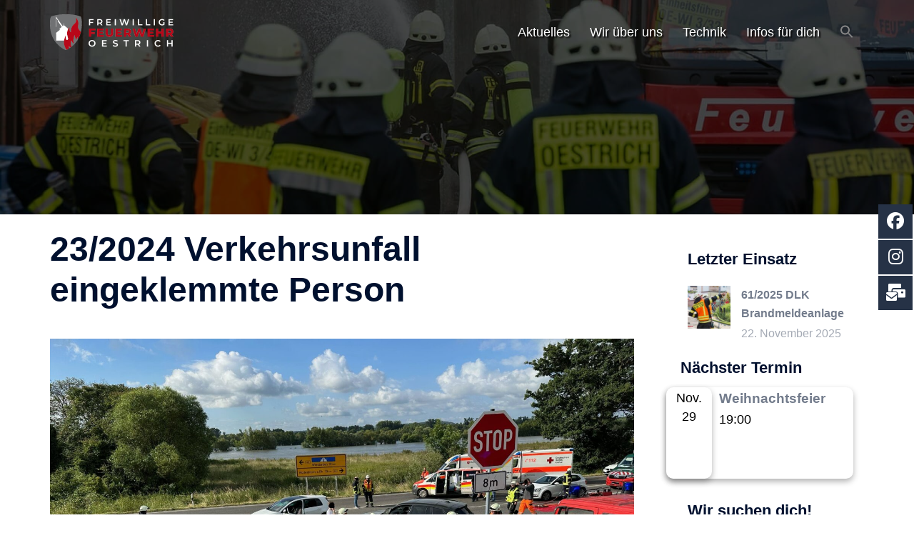

--- FILE ---
content_type: text/html; charset=UTF-8
request_url: http://jugendfeuerwehr-oestrich.de/einsatzberichte/23-2024-verkehrsunfall-eingeklemmte-person/
body_size: 23571
content:
<!DOCTYPE html>
<html lang="de">
<head>
<meta charset="UTF-8">
<meta name="viewport" content="width=device-width, initial-scale=1">
<link rel="profile" href="http://gmpg.org/xfn/11">
<link rel="pingback" href="http://jugendfeuerwehr-oestrich.de/xmlrpc.php">

<title>23/2024 Verkehrsunfall eingeklemmte Person &#8211; Feuerwehr Oestrich</title>
<meta name='robots' content='max-image-preview:large' />
	<style>img:is([sizes="auto" i], [sizes^="auto," i]) { contain-intrinsic-size: 3000px 1500px }</style>
	<link rel="alternate" type="application/rss+xml" title="Feuerwehr Oestrich &raquo; Feed" href="http://jugendfeuerwehr-oestrich.de/feed/" />
<link rel="alternate" type="text/calendar" title="Feuerwehr Oestrich &raquo; iCal Feed" href="http://jugendfeuerwehr-oestrich.de/events/?ical=1" />
<link rel='stylesheet' id='premium-addons-css' href='/wp-content/plugins/premium-addons-for-elementor/assets/frontend/min-css/premium-addons.min.css?ver=4.10.79' type='text/css' media='all' />
<link rel='stylesheet' id='sydney-bootstrap-css' href='/wp-content/themes/sydney/css/bootstrap/bootstrap.min.css?ver=1' type='text/css' media='all' />
<link rel='stylesheet' id='wp-block-library-css' href='http://jugendfeuerwehr-oestrich.de/wp-includes/css/dist/block-library/style.min.css?ver=6.8.3' type='text/css' media='all' />
<style id='wp-block-library-inline-css' type='text/css'>
.wp-block-image.is-style-sydney-rounded img { border-radius:30px; }
.wp-block-gallery.is-style-sydney-rounded img { border-radius:30px; }
</style>
<style id='classic-theme-styles-inline-css' type='text/css'>
/*! This file is auto-generated */
.wp-block-button__link{color:#fff;background-color:#32373c;border-radius:9999px;box-shadow:none;text-decoration:none;padding:calc(.667em + 2px) calc(1.333em + 2px);font-size:1.125em}.wp-block-file__button{background:#32373c;color:#fff;text-decoration:none}
</style>
<style id='ctc-term-title-style-inline-css' type='text/css'>
.ctc-block-controls-dropdown .components-base-control__field{margin:0 !important}

</style>
<style id='ctc-copy-button-style-inline-css' type='text/css'>
.wp-block-ctc-copy-button{font-size:14px;line-height:normal;padding:8px 16px;border-width:1px;border-style:solid;border-color:inherit;border-radius:4px;cursor:pointer;display:inline-block}.ctc-copy-button-textarea{display:none !important}
</style>
<style id='ctc-copy-icon-style-inline-css' type='text/css'>
.wp-block-ctc-copy-icon .ctc-block-copy-icon{background:rgba(0,0,0,0);padding:0;margin:0;position:relative;cursor:pointer}.wp-block-ctc-copy-icon .ctc-block-copy-icon .check-icon{display:none}.wp-block-ctc-copy-icon .ctc-block-copy-icon svg{height:1em;width:1em}.wp-block-ctc-copy-icon .ctc-block-copy-icon::after{position:absolute;content:attr(aria-label);padding:.5em .75em;right:100%;color:#fff;background:#24292f;font-size:11px;border-radius:6px;line-height:1;right:100%;bottom:50%;margin-right:6px;-webkit-transform:translateY(50%);transform:translateY(50%)}.wp-block-ctc-copy-icon .ctc-block-copy-icon::before{content:"";top:50%;bottom:50%;left:-7px;margin-top:-6px;border:6px solid rgba(0,0,0,0);border-left-color:#24292f;position:absolute}.wp-block-ctc-copy-icon .ctc-block-copy-icon::after,.wp-block-ctc-copy-icon .ctc-block-copy-icon::before{opacity:0;visibility:hidden;-webkit-transition:opacity .2s ease-in-out,visibility .2s ease-in-out;transition:opacity .2s ease-in-out,visibility .2s ease-in-out}.wp-block-ctc-copy-icon .ctc-block-copy-icon.copied::after,.wp-block-ctc-copy-icon .ctc-block-copy-icon.copied::before{opacity:1;visibility:visible;-webkit-transition:opacity .2s ease-in-out,visibility .2s ease-in-out;transition:opacity .2s ease-in-out,visibility .2s ease-in-out}.wp-block-ctc-copy-icon .ctc-block-copy-icon.copied .check-icon{display:inline-block}.wp-block-ctc-copy-icon .ctc-block-copy-icon.copied .copy-icon{display:none !important}.ctc-copy-icon-textarea{display:none !important}
</style>
<style id='ctc-social-share-style-inline-css' type='text/css'>
.wp-block-ctc-social-share{display:-webkit-box;display:-ms-flexbox;display:flex;-webkit-box-align:center;-ms-flex-align:center;align-items:center;gap:8px}.wp-block-ctc-social-share svg{height:16px;width:16px}.wp-block-ctc-social-share a{display:-webkit-inline-box;display:-ms-inline-flexbox;display:inline-flex}.wp-block-ctc-social-share a:focus{outline:none}
</style>
<style id='global-styles-inline-css' type='text/css'>
:root{--wp--preset--aspect-ratio--square: 1;--wp--preset--aspect-ratio--4-3: 4/3;--wp--preset--aspect-ratio--3-4: 3/4;--wp--preset--aspect-ratio--3-2: 3/2;--wp--preset--aspect-ratio--2-3: 2/3;--wp--preset--aspect-ratio--16-9: 16/9;--wp--preset--aspect-ratio--9-16: 9/16;--wp--preset--color--black: #000000;--wp--preset--color--cyan-bluish-gray: #abb8c3;--wp--preset--color--white: #ffffff;--wp--preset--color--pale-pink: #f78da7;--wp--preset--color--vivid-red: #cf2e2e;--wp--preset--color--luminous-vivid-orange: #ff6900;--wp--preset--color--luminous-vivid-amber: #fcb900;--wp--preset--color--light-green-cyan: #7bdcb5;--wp--preset--color--vivid-green-cyan: #00d084;--wp--preset--color--pale-cyan-blue: #8ed1fc;--wp--preset--color--vivid-cyan-blue: #0693e3;--wp--preset--color--vivid-purple: #9b51e0;--wp--preset--gradient--vivid-cyan-blue-to-vivid-purple: linear-gradient(135deg,rgba(6,147,227,1) 0%,rgb(155,81,224) 100%);--wp--preset--gradient--light-green-cyan-to-vivid-green-cyan: linear-gradient(135deg,rgb(122,220,180) 0%,rgb(0,208,130) 100%);--wp--preset--gradient--luminous-vivid-amber-to-luminous-vivid-orange: linear-gradient(135deg,rgba(252,185,0,1) 0%,rgba(255,105,0,1) 100%);--wp--preset--gradient--luminous-vivid-orange-to-vivid-red: linear-gradient(135deg,rgba(255,105,0,1) 0%,rgb(207,46,46) 100%);--wp--preset--gradient--very-light-gray-to-cyan-bluish-gray: linear-gradient(135deg,rgb(238,238,238) 0%,rgb(169,184,195) 100%);--wp--preset--gradient--cool-to-warm-spectrum: linear-gradient(135deg,rgb(74,234,220) 0%,rgb(151,120,209) 20%,rgb(207,42,186) 40%,rgb(238,44,130) 60%,rgb(251,105,98) 80%,rgb(254,248,76) 100%);--wp--preset--gradient--blush-light-purple: linear-gradient(135deg,rgb(255,206,236) 0%,rgb(152,150,240) 100%);--wp--preset--gradient--blush-bordeaux: linear-gradient(135deg,rgb(254,205,165) 0%,rgb(254,45,45) 50%,rgb(107,0,62) 100%);--wp--preset--gradient--luminous-dusk: linear-gradient(135deg,rgb(255,203,112) 0%,rgb(199,81,192) 50%,rgb(65,88,208) 100%);--wp--preset--gradient--pale-ocean: linear-gradient(135deg,rgb(255,245,203) 0%,rgb(182,227,212) 50%,rgb(51,167,181) 100%);--wp--preset--gradient--electric-grass: linear-gradient(135deg,rgb(202,248,128) 0%,rgb(113,206,126) 100%);--wp--preset--gradient--midnight: linear-gradient(135deg,rgb(2,3,129) 0%,rgb(40,116,252) 100%);--wp--preset--font-size--small: 13px;--wp--preset--font-size--medium: 20px;--wp--preset--font-size--large: 36px;--wp--preset--font-size--x-large: 42px;--wp--preset--spacing--20: 0.44rem;--wp--preset--spacing--30: 0.67rem;--wp--preset--spacing--40: 1rem;--wp--preset--spacing--50: 1.5rem;--wp--preset--spacing--60: 2.25rem;--wp--preset--spacing--70: 3.38rem;--wp--preset--spacing--80: 5.06rem;--wp--preset--shadow--natural: 6px 6px 9px rgba(0, 0, 0, 0.2);--wp--preset--shadow--deep: 12px 12px 50px rgba(0, 0, 0, 0.4);--wp--preset--shadow--sharp: 6px 6px 0px rgba(0, 0, 0, 0.2);--wp--preset--shadow--outlined: 6px 6px 0px -3px rgba(255, 255, 255, 1), 6px 6px rgba(0, 0, 0, 1);--wp--preset--shadow--crisp: 6px 6px 0px rgba(0, 0, 0, 1);}:where(.is-layout-flex){gap: 0.5em;}:where(.is-layout-grid){gap: 0.5em;}body .is-layout-flex{display: flex;}.is-layout-flex{flex-wrap: wrap;align-items: center;}.is-layout-flex > :is(*, div){margin: 0;}body .is-layout-grid{display: grid;}.is-layout-grid > :is(*, div){margin: 0;}:where(.wp-block-columns.is-layout-flex){gap: 2em;}:where(.wp-block-columns.is-layout-grid){gap: 2em;}:where(.wp-block-post-template.is-layout-flex){gap: 1.25em;}:where(.wp-block-post-template.is-layout-grid){gap: 1.25em;}.has-black-color{color: var(--wp--preset--color--black) !important;}.has-cyan-bluish-gray-color{color: var(--wp--preset--color--cyan-bluish-gray) !important;}.has-white-color{color: var(--wp--preset--color--white) !important;}.has-pale-pink-color{color: var(--wp--preset--color--pale-pink) !important;}.has-vivid-red-color{color: var(--wp--preset--color--vivid-red) !important;}.has-luminous-vivid-orange-color{color: var(--wp--preset--color--luminous-vivid-orange) !important;}.has-luminous-vivid-amber-color{color: var(--wp--preset--color--luminous-vivid-amber) !important;}.has-light-green-cyan-color{color: var(--wp--preset--color--light-green-cyan) !important;}.has-vivid-green-cyan-color{color: var(--wp--preset--color--vivid-green-cyan) !important;}.has-pale-cyan-blue-color{color: var(--wp--preset--color--pale-cyan-blue) !important;}.has-vivid-cyan-blue-color{color: var(--wp--preset--color--vivid-cyan-blue) !important;}.has-vivid-purple-color{color: var(--wp--preset--color--vivid-purple) !important;}.has-black-background-color{background-color: var(--wp--preset--color--black) !important;}.has-cyan-bluish-gray-background-color{background-color: var(--wp--preset--color--cyan-bluish-gray) !important;}.has-white-background-color{background-color: var(--wp--preset--color--white) !important;}.has-pale-pink-background-color{background-color: var(--wp--preset--color--pale-pink) !important;}.has-vivid-red-background-color{background-color: var(--wp--preset--color--vivid-red) !important;}.has-luminous-vivid-orange-background-color{background-color: var(--wp--preset--color--luminous-vivid-orange) !important;}.has-luminous-vivid-amber-background-color{background-color: var(--wp--preset--color--luminous-vivid-amber) !important;}.has-light-green-cyan-background-color{background-color: var(--wp--preset--color--light-green-cyan) !important;}.has-vivid-green-cyan-background-color{background-color: var(--wp--preset--color--vivid-green-cyan) !important;}.has-pale-cyan-blue-background-color{background-color: var(--wp--preset--color--pale-cyan-blue) !important;}.has-vivid-cyan-blue-background-color{background-color: var(--wp--preset--color--vivid-cyan-blue) !important;}.has-vivid-purple-background-color{background-color: var(--wp--preset--color--vivid-purple) !important;}.has-black-border-color{border-color: var(--wp--preset--color--black) !important;}.has-cyan-bluish-gray-border-color{border-color: var(--wp--preset--color--cyan-bluish-gray) !important;}.has-white-border-color{border-color: var(--wp--preset--color--white) !important;}.has-pale-pink-border-color{border-color: var(--wp--preset--color--pale-pink) !important;}.has-vivid-red-border-color{border-color: var(--wp--preset--color--vivid-red) !important;}.has-luminous-vivid-orange-border-color{border-color: var(--wp--preset--color--luminous-vivid-orange) !important;}.has-luminous-vivid-amber-border-color{border-color: var(--wp--preset--color--luminous-vivid-amber) !important;}.has-light-green-cyan-border-color{border-color: var(--wp--preset--color--light-green-cyan) !important;}.has-vivid-green-cyan-border-color{border-color: var(--wp--preset--color--vivid-green-cyan) !important;}.has-pale-cyan-blue-border-color{border-color: var(--wp--preset--color--pale-cyan-blue) !important;}.has-vivid-cyan-blue-border-color{border-color: var(--wp--preset--color--vivid-cyan-blue) !important;}.has-vivid-purple-border-color{border-color: var(--wp--preset--color--vivid-purple) !important;}.has-vivid-cyan-blue-to-vivid-purple-gradient-background{background: var(--wp--preset--gradient--vivid-cyan-blue-to-vivid-purple) !important;}.has-light-green-cyan-to-vivid-green-cyan-gradient-background{background: var(--wp--preset--gradient--light-green-cyan-to-vivid-green-cyan) !important;}.has-luminous-vivid-amber-to-luminous-vivid-orange-gradient-background{background: var(--wp--preset--gradient--luminous-vivid-amber-to-luminous-vivid-orange) !important;}.has-luminous-vivid-orange-to-vivid-red-gradient-background{background: var(--wp--preset--gradient--luminous-vivid-orange-to-vivid-red) !important;}.has-very-light-gray-to-cyan-bluish-gray-gradient-background{background: var(--wp--preset--gradient--very-light-gray-to-cyan-bluish-gray) !important;}.has-cool-to-warm-spectrum-gradient-background{background: var(--wp--preset--gradient--cool-to-warm-spectrum) !important;}.has-blush-light-purple-gradient-background{background: var(--wp--preset--gradient--blush-light-purple) !important;}.has-blush-bordeaux-gradient-background{background: var(--wp--preset--gradient--blush-bordeaux) !important;}.has-luminous-dusk-gradient-background{background: var(--wp--preset--gradient--luminous-dusk) !important;}.has-pale-ocean-gradient-background{background: var(--wp--preset--gradient--pale-ocean) !important;}.has-electric-grass-gradient-background{background: var(--wp--preset--gradient--electric-grass) !important;}.has-midnight-gradient-background{background: var(--wp--preset--gradient--midnight) !important;}.has-small-font-size{font-size: var(--wp--preset--font-size--small) !important;}.has-medium-font-size{font-size: var(--wp--preset--font-size--medium) !important;}.has-large-font-size{font-size: var(--wp--preset--font-size--large) !important;}.has-x-large-font-size{font-size: var(--wp--preset--font-size--x-large) !important;}
:where(.wp-block-post-template.is-layout-flex){gap: 1.25em;}:where(.wp-block-post-template.is-layout-grid){gap: 1.25em;}
:where(.wp-block-columns.is-layout-flex){gap: 2em;}:where(.wp-block-columns.is-layout-grid){gap: 2em;}
:root :where(.wp-block-pullquote){font-size: 1.5em;line-height: 1.6;}
</style>
<link rel='stylesheet' id='contact-form-7-signature-addon-css' href='/wp-content/plugins/contact-form-7-signature-addon/public/css/style.css?ver=4.2.2' type='text/css' media='all' />
<link rel='stylesheet' id='contact-form-7-css' href='/wp-content/plugins/contact-form-7/includes/css/styles.css?ver=6.0.3' type='text/css' media='all' />
<link rel='stylesheet' id='copy-the-code-css' href='/wp-content/plugins/copy-the-code/assets/css/copy-the-code.css?ver=4.0.4' type='text/css' media='all' />
<link rel='stylesheet' id='ctc-copy-inline-css' href='/wp-content/plugins/copy-the-code/assets/css/copy-inline.css?ver=4.0.4' type='text/css' media='all' />
<link rel='stylesheet' id='float-menu-css' href='/wp-content/plugins/float-menu/public/assets/css/style.min.css?ver=6.1.4' type='text/css' media='all' />
<style id='float-menu-inline-css' type='text/css'>
.float-menu-1 { --fm-icon-size: 24px; --fm-label-size: 15px; --fm-border-radius: 50%; --fm-color: #E86E2C; --fm-background: #1b094f; --fm-z-index: 9; }@media only screen and (max-width: 480px){ .float-menu-1 { --fm-icon-size: 24px; --fm-label-size: 15px; } }.fm-item-1-0 { --fm-color: #ffffff; --fm-background: #263246; --fm-label-font: inherit; --fm-label-font-style: normal; --fm-label-weight: normal; --fm-text-font: inherit; --fm-text-size: 16px; --fm-text-weight: normal; }.fm-item-1-0:hover { --fm-hover-color: #ffffff; --fm-hover-background: #263246; }.fm-item-1-1 { --fm-color: #ffffff; --fm-background: rgb(38,50,70); --fm-label-font: inherit; --fm-label-font-style: normal; --fm-label-weight: normal; --fm-text-font: inherit; --fm-text-size: 16px; --fm-text-weight: normal; }.fm-item-1-1:hover { --fm-hover-color: #ffffff; --fm-hover-background: rgb(38,50,70); }.fm-item-1-2 { --fm-color: #ffffff; --fm-background: #263246; --fm-label-font: inherit; --fm-label-font-style: normal; --fm-label-weight: normal; --fm-text-font: inherit; --fm-text-size: 16px; --fm-text-weight: normal; }.fm-item-1-2:hover { --fm-hover-color: #ffffff; --fm-hover-background: #263246; }@media only screen and (max-width: 480px){ .float-menu-1 { display:none; } }
</style>
<link rel='stylesheet' id='float-menu-fontawesome-css' href='/wp-content/plugins/float-menu//vendors/fontawesome/css/all.min.css?ver=6.6' type='text/css' media='all' />
<link rel='stylesheet' id='more-widgets-front-css' href='/wp-content/plugins/more-widgets/assets/css/more-widgets-front.css?ver=1.1' type='text/css' media='all' />
<link rel='stylesheet' id='ivory-search-styles-css' href='/wp-content/plugins/add-search-to-menu/public/css/ivory-search.min.css?ver=5.5.8' type='text/css' media='all' />
<link rel='stylesheet' id='dashicons-css' href='http://jugendfeuerwehr-oestrich.de/wp-includes/css/dashicons.min.css?ver=6.8.3' type='text/css' media='all' />
<link rel='stylesheet' id='OCSWCF-style-css-css' href='/wp-content/plugins/signature-with-contact-form-7/includes/css/style.css?ver=2.0.0' type='text/css' media='all' />
<link rel='stylesheet' id='sydney-style-css' href='/wp-content/themes/sydney/style.css?ver=20230821' type='text/css' media='all' />
<!--[if lte IE 9]>
<link rel='stylesheet' id='sydney-ie9-css' href='/wp-content/themes/sydney/css/ie9.css?ver=6.8.3' type='text/css' media='all' />
<![endif]-->
<link rel='stylesheet' id='sydney-elementor-css' href='/wp-content/themes/sydney/css/components/elementor.min.css?ver=20220824' type='text/css' media='all' />
<link rel='stylesheet' id='sydney-style-min-css' href='/wp-content/themes/sydney/css/styles.min.css?ver=20240307' type='text/css' media='all' />
<style id='sydney-style-min-inline-css' type='text/css'>
.woocommerce ul.products li.product{text-align:center;}html{scroll-behavior:smooth;}.header-image{background-size:cover;}.header-image{height:300px;}:root{--sydney-global-color-1:#d65050;--sydney-global-color-2:#b73d3d;--sydney-global-color-3:#233452;--sydney-global-color-4:#00102E;--sydney-global-color-5:#737C8C;--sydney-global-color-6:#00102E;--sydney-global-color-7:#F4F5F7;--sydney-global-color-8:#dbdbdb;--sydney-global-color-9:#ffffff;}.llms-student-dashboard .llms-button-secondary:hover,.llms-button-action:hover,.read-more-gt,.widget-area .widget_fp_social a,#mainnav ul li a:hover,.sydney_contact_info_widget span,.roll-team .team-content .name,.roll-team .team-item .team-pop .team-social li:hover a,.roll-infomation li.address:before,.roll-infomation li.phone:before,.roll-infomation li.email:before,.roll-testimonials .name,.roll-button.border,.roll-button:hover,.roll-icon-list .icon i,.roll-icon-list .content h3 a:hover,.roll-icon-box.white .content h3 a,.roll-icon-box .icon i,.roll-icon-box .content h3 a:hover,.switcher-container .switcher-icon a:focus,.go-top:hover,.hentry .meta-post a:hover,#mainnav > ul > li > a.active,#mainnav > ul > li > a:hover,button:hover,input[type="button"]:hover,input[type="reset"]:hover,input[type="submit"]:hover,.text-color,.social-menu-widget a,.social-menu-widget a:hover,.archive .team-social li a,a,h1 a,h2 a,h3 a,h4 a,h5 a,h6 a,.classic-alt .meta-post a,.single .hentry .meta-post a,.content-area.modern .hentry .meta-post span:before,.content-area.modern .post-cat{color:var(--sydney-global-color-1)}.llms-student-dashboard .llms-button-secondary,.llms-button-action,.woocommerce #respond input#submit,.woocommerce a.button,.woocommerce button.button,.woocommerce input.button,.project-filter li a.active,.project-filter li a:hover,.preloader .pre-bounce1,.preloader .pre-bounce2,.roll-team .team-item .team-pop,.roll-progress .progress-animate,.roll-socials li a:hover,.roll-project .project-item .project-pop,.roll-project .project-filter li.active,.roll-project .project-filter li:hover,.roll-button.light:hover,.roll-button.border:hover,.roll-button,.roll-icon-box.white .icon,.owl-theme .owl-controls .owl-page.active span,.owl-theme .owl-controls.clickable .owl-page:hover span,.go-top,.bottom .socials li:hover a,.sidebar .widget:before,.blog-pagination ul li.active,.blog-pagination ul li:hover a,.content-area .hentry:after,.text-slider .maintitle:after,.error-wrap #search-submit:hover,#mainnav .sub-menu li:hover > a,#mainnav ul li ul:after,button,input[type="button"],input[type="reset"],input[type="submit"],.panel-grid-cell .widget-title:after,.cart-amount{background-color:var(--sydney-global-color-1)}.llms-student-dashboard .llms-button-secondary,.llms-student-dashboard .llms-button-secondary:hover,.llms-button-action,.llms-button-action:hover,.roll-socials li a:hover,.roll-socials li a,.roll-button.light:hover,.roll-button.border,.roll-button,.roll-icon-list .icon,.roll-icon-box .icon,.owl-theme .owl-controls .owl-page span,.comment .comment-detail,.widget-tags .tag-list a:hover,.blog-pagination ul li,.error-wrap #search-submit:hover,textarea:focus,input[type="text"]:focus,input[type="password"]:focus,input[type="datetime"]:focus,input[type="datetime-local"]:focus,input[type="date"]:focus,input[type="month"]:focus,input[type="time"]:focus,input[type="week"]:focus,input[type="number"]:focus,input[type="email"]:focus,input[type="url"]:focus,input[type="search"]:focus,input[type="tel"]:focus,input[type="color"]:focus,button,input[type="button"],input[type="reset"],input[type="submit"],.archive .team-social li a{border-color:var(--sydney-global-color-1)}.sydney_contact_info_widget span{fill:var(--sydney-global-color-1);}.go-top:hover svg{stroke:var(--sydney-global-color-1);}.site-header.float-header{background-color:rgba(38,50,70,0.9);}@media only screen and (max-width:1024px){.site-header{background-color:#263246;}}#mainnav ul li a,#mainnav ul li::before{color:#ffffff}#mainnav .sub-menu li a{color:#ffffff}#mainnav .sub-menu li a{background:#263246}.text-slider .maintitle,.text-slider .subtitle{color:#ffffff}body{color:}#secondary{background-color:#ffffff}#secondary,#secondary a:not(.wp-block-button__link){color:#737C8C}.btn-menu .sydney-svg-icon{fill:#ffffff}#mainnav ul li a:hover,.main-header #mainnav .menu > li > a:hover{color:#ffffff}.overlay{background-color:#000000}.page-wrap{padding-top:20px;}.page-wrap{padding-bottom:100px;}@media only screen and (max-width:1025px){.mobile-slide{display:block;}.slide-item{background-image:none !important;}.header-slider{}.slide-item{height:auto !important;}.slide-inner{min-height:initial;}}.go-top.show{border-radius:2px;bottom:10px;}.go-top.position-right{right:20px;}.go-top.position-left{left:20px;}.go-top{background-color:;}.go-top:hover{background-color:;}.go-top{color:;}.go-top svg{stroke:;}.go-top:hover{color:;}.go-top:hover svg{stroke:;}.go-top .sydney-svg-icon,.go-top .sydney-svg-icon svg{width:16px;height:16px;}.go-top{padding:15px;}.site-info{border-top:0;}.footer-widgets-grid{gap:30px;}@media (min-width:992px){.footer-widgets-grid{padding-top:95px;padding-bottom:95px;}}@media (min-width:576px) and (max-width:991px){.footer-widgets-grid{padding-top:60px;padding-bottom:60px;}}@media (max-width:575px){.footer-widgets-grid{padding-top:60px;padding-bottom:60px;}}@media (min-width:992px){.sidebar-column .widget .widget-title{font-size:22px;}}@media (min-width:576px) and (max-width:991px){.sidebar-column .widget .widget-title{font-size:22px;}}@media (max-width:575px){.sidebar-column .widget .widget-title{font-size:22px;}}@media (min-width:992px){.footer-widgets{font-size:16px;}}@media (min-width:576px) and (max-width:991px){.footer-widgets{font-size:16px;}}@media (max-width:575px){.footer-widgets{font-size:16px;}}.footer-widgets{background-color:#263246;}.sidebar-column .widget .widget-title{color:;}.sidebar-column .widget h1,.sidebar-column .widget h2,.sidebar-column .widget h3,.sidebar-column .widget h4,.sidebar-column .widget h5,.sidebar-column .widget h6{color:;}.sidebar-column .widget{color:#767676;}#sidebar-footer .widget a{color:;}#sidebar-footer .widget a:hover{color:;}.site-footer{background-color:#263246;}.site-info,.site-info a{color:#666666;}.site-info .sydney-svg-icon svg{fill:#666666;}.site-info{padding-top:20px;padding-bottom:20px;}@media (min-width:992px){button,.roll-button,a.button,.wp-block-button__link,input[type="button"],input[type="reset"],input[type="submit"]{padding-top:12px;padding-bottom:12px;}}@media (min-width:576px) and (max-width:991px){button,.roll-button,a.button,.wp-block-button__link,input[type="button"],input[type="reset"],input[type="submit"]{padding-top:12px;padding-bottom:12px;}}@media (max-width:575px){button,.roll-button,a.button,.wp-block-button__link,input[type="button"],input[type="reset"],input[type="submit"]{padding-top:12px;padding-bottom:12px;}}@media (min-width:992px){button,.roll-button,a.button,.wp-block-button__link,input[type="button"],input[type="reset"],input[type="submit"]{padding-left:35px;padding-right:35px;}}@media (min-width:576px) and (max-width:991px){button,.roll-button,a.button,.wp-block-button__link,input[type="button"],input[type="reset"],input[type="submit"]{padding-left:35px;padding-right:35px;}}@media (max-width:575px){button,.roll-button,a.button,.wp-block-button__link,input[type="button"],input[type="reset"],input[type="submit"]{padding-left:35px;padding-right:35px;}}button,.roll-button,a.button,.wp-block-button__link,input[type="button"],input[type="reset"],input[type="submit"]{border-radius:0;}@media (min-width:992px){button,.roll-button,a.button,.wp-block-button__link,input[type="button"],input[type="reset"],input[type="submit"]{font-size:14px;}}@media (min-width:576px) and (max-width:991px){button,.roll-button,a.button,.wp-block-button__link,input[type="button"],input[type="reset"],input[type="submit"]{font-size:14px;}}@media (max-width:575px){button,.roll-button,a.button,.wp-block-button__link,input[type="button"],input[type="reset"],input[type="submit"]{font-size:14px;}}button,.roll-button,a.button,.wp-block-button__link,input[type="button"],input[type="reset"],input[type="submit"]{text-transform:uppercase;}button,div.wpforms-container-full .wpforms-form input[type=submit],div.wpforms-container-full .wpforms-form button[type=submit],div.wpforms-container-full .wpforms-form .wpforms-page-button,.roll-button,a.button,.wp-block-button__link,input[type="button"],input[type="reset"],input[type="submit"]{background-color:;}button:hover,div.wpforms-container-full .wpforms-form input[type=submit]:hover,div.wpforms-container-full .wpforms-form button[type=submit]:hover,div.wpforms-container-full .wpforms-form .wpforms-page-button:hover,.roll-button:hover,a.button:hover,.wp-block-button__link:hover,input[type="button"]:hover,input[type="reset"]:hover,input[type="submit"]:hover{background-color:;}button,div.wpforms-container-full .wpforms-form input[type=submit],div.wpforms-container-full .wpforms-form button[type=submit],div.wpforms-container-full .wpforms-form .wpforms-page-button,.checkout-button.button,a.button,.wp-block-button__link,input[type="button"],input[type="reset"],input[type="submit"]{color:;}button:hover,div.wpforms-container-full .wpforms-form input[type=submit]:hover,div.wpforms-container-full .wpforms-form button[type=submit]:hover,div.wpforms-container-full .wpforms-form .wpforms-page-button:hover,.roll-button:hover,a.button:hover,.wp-block-button__link:hover,input[type="button"]:hover,input[type="reset"]:hover,input[type="submit"]:hover{color:;}.is-style-outline .wp-block-button__link,div.wpforms-container-full .wpforms-form input[type=submit],div.wpforms-container-full .wpforms-form button[type=submit],div.wpforms-container-full .wpforms-form .wpforms-page-button,.roll-button,.wp-block-button__link.is-style-outline,button,a.button,.wp-block-button__link,input[type="button"],input[type="reset"],input[type="submit"]{border-color:;}button:hover,div.wpforms-container-full .wpforms-form input[type=submit]:hover,div.wpforms-container-full .wpforms-form button[type=submit]:hover,div.wpforms-container-full .wpforms-form .wpforms-page-button:hover,.roll-button:hover,a.button:hover,.wp-block-button__link:hover,input[type="button"]:hover,input[type="reset"]:hover,input[type="submit"]:hover{border-color:;}.posts-layout .list-image{width:30%;}.posts-layout .list-content{width:70%;}.content-area:not(.layout4):not(.layout6) .posts-layout .entry-thumb{margin:0 0 24px 0;}.layout4 .entry-thumb,.layout6 .entry-thumb{margin:0 24px 0 0;}.layout6 article:nth-of-type(even) .list-image .entry-thumb{margin:0 0 0 24px;}.posts-layout .entry-header{margin-bottom:24px;}.posts-layout .entry-meta.below-excerpt{margin:15px 0 0;}.posts-layout .entry-meta.above-title{margin:0 0 15px;}.single .entry-header .entry-title{color:;}.single .entry-header .entry-meta,.single .entry-header .entry-meta a{color:;}@media (min-width:992px){.single .entry-meta{font-size:12px;}}@media (min-width:576px) and (max-width:991px){.single .entry-meta{font-size:12px;}}@media (max-width:575px){.single .entry-meta{font-size:12px;}}@media (min-width:992px){.single .entry-header .entry-title{font-size:48px;}}@media (min-width:576px) and (max-width:991px){.single .entry-header .entry-title{font-size:32px;}}@media (max-width:575px){.single .entry-header .entry-title{font-size:32px;}}.posts-layout .entry-post{color:#233452;}.posts-layout .entry-title a{color:#00102E;}.posts-layout .author,.posts-layout .entry-meta a{color:#737C8C;}@media (min-width:992px){.posts-layout .entry-post{font-size:16px;}}@media (min-width:576px) and (max-width:991px){.posts-layout .entry-post{font-size:16px;}}@media (max-width:575px){.posts-layout .entry-post{font-size:16px;}}@media (min-width:992px){.posts-layout .entry-meta{font-size:12px;}}@media (min-width:576px) and (max-width:991px){.posts-layout .entry-meta{font-size:12px;}}@media (max-width:575px){.posts-layout .entry-meta{font-size:12px;}}@media (min-width:992px){.posts-layout .entry-title{font-size:32px;}}@media (min-width:576px) and (max-width:991px){.posts-layout .entry-title{font-size:32px;}}@media (max-width:575px){.posts-layout .entry-title{font-size:32px;}}.single .entry-header{margin-bottom:40px;}.single .entry-thumb{margin-bottom:40px;}.single .entry-meta-above{margin-bottom:24px;}.single .entry-meta-below{margin-top:24px;}@media (min-width:992px){.custom-logo-link img{max-width:180px;}}@media (min-width:576px) and (max-width:991px){.custom-logo-link img{max-width:100px;}}@media (max-width:575px){.custom-logo-link img{max-width:100px;}}.main-header,.bottom-header-row{border-bottom:0 solid rgba(255,255,255,0.1);}.header_layout_3,.header_layout_4,.header_layout_5{border-bottom:1px solid rgba(255,255,255,0.1);}.main-header,.header-search-form{background-color:;}.main-header.sticky-active{background-color:;}.main-header .site-title a,.main-header .site-description,.main-header #mainnav .menu > li > a,#mainnav .nav-menu > li > a,.main-header .header-contact a{color:;}.main-header .sydney-svg-icon svg,.main-header .dropdown-symbol .sydney-svg-icon svg{fill:;}.sticky-active .main-header .site-title a,.sticky-active .main-header .site-description,.sticky-active .main-header #mainnav .menu > li > a,.sticky-active .main-header .header-contact a,.sticky-active .main-header .logout-link,.sticky-active .main-header .html-item,.sticky-active .main-header .sydney-login-toggle{color:;}.sticky-active .main-header .sydney-svg-icon svg,.sticky-active .main-header .dropdown-symbol .sydney-svg-icon svg{fill:;}.bottom-header-row{background-color:;}.bottom-header-row,.bottom-header-row .header-contact a,.bottom-header-row #mainnav .menu > li > a{color:;}.bottom-header-row #mainnav .menu > li > a:hover{color:;}.bottom-header-row .header-item svg,.dropdown-symbol .sydney-svg-icon svg{fill:;}.main-header .main-header-inner,.main-header .top-header-row{padding-top:15px;padding-bottom:15px;}.bottom-header-inner{padding-top:15px;padding-bottom:15px;}.bottom-header-row #mainnav ul ul li,.main-header #mainnav ul ul li{background-color:;}.bottom-header-row #mainnav ul ul li a,.bottom-header-row #mainnav ul ul li:hover a,.main-header #mainnav ul ul li:hover a,.main-header #mainnav ul ul li a{color:;}.bottom-header-row #mainnav ul ul li svg,.main-header #mainnav ul ul li svg{fill:;}#mainnav .sub-menu li:hover>a,.main-header #mainnav ul ul li:hover>a{color:;}.main-header-cart .count-number{color:;}.main-header-cart .widget_shopping_cart .widgettitle:after,.main-header-cart .widget_shopping_cart .woocommerce-mini-cart__buttons:before{background-color:rgba(33,33,33,0.9);}.sydney-offcanvas-menu .mainnav ul li,.mobile-header-item.offcanvas-items,.mobile-header-item.offcanvas-items .social-profile{text-align:left;}.sydney-offcanvas-menu #mainnav ul ul a{color:;}.sydney-offcanvas-menu #mainnav > div > ul > li > a{font-size:18px;}.sydney-offcanvas-menu #mainnav ul ul li a{font-size:16px;}.sydney-offcanvas-menu .mainnav a{padding:10px 0;}#masthead-mobile{background-color:;}#masthead-mobile .site-description,#masthead-mobile a:not(.button){color:;}#masthead-mobile svg{fill:;}.mobile-header{padding-top:15px;padding-bottom:15px;}.sydney-offcanvas-menu{background-color:;}.offcanvas-header-custom-text,.sydney-offcanvas-menu,.sydney-offcanvas-menu #mainnav a:not(.button),.sydney-offcanvas-menu a:not(.button){color:#ffffff;}.sydney-offcanvas-menu svg,.sydney-offcanvas-menu .dropdown-symbol .sydney-svg-icon svg{fill:#ffffff;}@media (min-width:992px){.site-logo{max-height:100px;}}@media (min-width:576px) and (max-width:991px){.site-logo{max-height:100px;}}@media (max-width:575px){.site-logo{max-height:100px;}}.site-title a,.site-title a:visited,.main-header .site-title a,.main-header .site-title a:visited{color:}.site-description,.main-header .site-description{color:}@media (min-width:992px){.site-title{font-size:32px;}}@media (min-width:576px) and (max-width:991px){.site-title{font-size:24px;}}@media (max-width:575px){.site-title{font-size:20px;}}@media (min-width:992px){.site-description{font-size:16px;}}@media (min-width:576px) and (max-width:991px){.site-description{font-size:16px;}}@media (max-width:575px){.site-description{font-size:16px;}}h1,h2,h3,h4,h5,h6,.site-title{text-decoration:;text-transform:;font-style:;line-height:1.2;letter-spacing:px;}@media (min-width:992px){h1:not(.site-title){font-size:44px;}}@media (min-width:576px) and (max-width:991px){h1:not(.site-title){font-size:42px;}}@media (max-width:575px){h1:not(.site-title){font-size:32px;}}@media (min-width:992px){h2{font-size:42px;}}@media (min-width:576px) and (max-width:991px){h2{font-size:32px;}}@media (max-width:575px){h2{font-size:24px;}}@media (min-width:992px){h3{font-size:32px;}}@media (min-width:576px) and (max-width:991px){h3{font-size:24px;}}@media (max-width:575px){h3{font-size:20px;}}@media (min-width:992px){h4{font-size:24px;}}@media (min-width:576px) and (max-width:991px){h4{font-size:18px;}}@media (max-width:575px){h4{font-size:16px;}}@media (min-width:992px){h5{font-size:20px;}}@media (min-width:576px) and (max-width:991px){h5{font-size:16px;}}@media (max-width:575px){h5{font-size:16px;}}@media (min-width:992px){h6{font-size:18px;}}@media (min-width:576px) and (max-width:991px){h6{font-size:16px;}}@media (max-width:575px){h6{font-size:16px;}}p,.posts-layout .entry-post{text-decoration:}body,.posts-layout .entry-post{text-transform:;font-style:;line-height:1.68;letter-spacing:px;}@media (min-width:992px){body{font-size:16px;}}@media (min-width:576px) and (max-width:991px){body{font-size:16px;}}@media (max-width:575px){body{font-size:16px;}}@media (min-width:992px){.woocommerce div.product .product-gallery-summary .entry-title{font-size:32px;}}@media (min-width:576px) and (max-width:991px){.woocommerce div.product .product-gallery-summary .entry-title{font-size:32px;}}@media (max-width:575px){.woocommerce div.product .product-gallery-summary .entry-title{font-size:32px;}}@media (min-width:992px){.woocommerce div.product .product-gallery-summary .price .amount{font-size:24px;}}@media (min-width:576px) and (max-width:991px){.woocommerce div.product .product-gallery-summary .price .amount{font-size:24px;}}@media (max-width:575px){.woocommerce div.product .product-gallery-summary .price .amount{font-size:24px;}}.woocommerce ul.products li.product .col-md-7 > *,.woocommerce ul.products li.product .col-md-8 > *,.woocommerce ul.products li.product > *{margin-bottom:12px;}.wc-block-grid__product-onsale,span.onsale{border-radius:0;top:20px!important;left:20px!important;}.wc-block-grid__product-onsale,.products span.onsale{left:auto!important;right:20px;}.wc-block-grid__product-onsale,span.onsale{color:;}.wc-block-grid__product-onsale,span.onsale{background-color:;}ul.wc-block-grid__products li.wc-block-grid__product .wc-block-grid__product-title,ul.wc-block-grid__products li.wc-block-grid__product .woocommerce-loop-product__title,ul.wc-block-grid__products li.product .wc-block-grid__product-title,ul.wc-block-grid__products li.product .woocommerce-loop-product__title,ul.products li.wc-block-grid__product .wc-block-grid__product-title,ul.products li.wc-block-grid__product .woocommerce-loop-product__title,ul.products li.product .wc-block-grid__product-title,ul.products li.product .woocommerce-loop-product__title,ul.products li.product .woocommerce-loop-category__title,.woocommerce-loop-product__title .botiga-wc-loop-product__title{color:;}a.wc-forward:not(.checkout-button){color:;}a.wc-forward:not(.checkout-button):hover{color:;}.woocommerce-pagination li .page-numbers:hover{color:;}.woocommerce-sorting-wrapper{border-color:rgba(33,33,33,0.9);}ul.products li.product-category .woocommerce-loop-category__title{text-align:center;}ul.products li.product-category > a,ul.products li.product-category > a > img{border-radius:0;}.entry-content a:not(.button):not(.elementor-button-link):not(.wp-block-button__link){color:;}.entry-content a:not(.button):not(.elementor-button-link):not(.wp-block-button__link):hover{color:;}h1{color:;}h2{color:;}h3{color:;}h4{color:;}h5{color:;}h6{color:;}div.wpforms-container-full .wpforms-form input[type=date],div.wpforms-container-full .wpforms-form input[type=datetime],div.wpforms-container-full .wpforms-form input[type=datetime-local],div.wpforms-container-full .wpforms-form input[type=email],div.wpforms-container-full .wpforms-form input[type=month],div.wpforms-container-full .wpforms-form input[type=number],div.wpforms-container-full .wpforms-form input[type=password],div.wpforms-container-full .wpforms-form input[type=range],div.wpforms-container-full .wpforms-form input[type=search],div.wpforms-container-full .wpforms-form input[type=tel],div.wpforms-container-full .wpforms-form input[type=text],div.wpforms-container-full .wpforms-form input[type=time],div.wpforms-container-full .wpforms-form input[type=url],div.wpforms-container-full .wpforms-form input[type=week],div.wpforms-container-full .wpforms-form select,div.wpforms-container-full .wpforms-form textarea,input[type="text"],input[type="email"],input[type="url"],input[type="password"],input[type="search"],input[type="number"],input[type="tel"],input[type="range"],input[type="date"],input[type="month"],input[type="week"],input[type="time"],input[type="datetime"],input[type="datetime-local"],input[type="color"],textarea,select,.woocommerce .select2-container .select2-selection--single,.woocommerce-page .select2-container .select2-selection--single,input[type="text"]:focus,input[type="email"]:focus,input[type="url"]:focus,input[type="password"]:focus,input[type="search"]:focus,input[type="number"]:focus,input[type="tel"]:focus,input[type="range"]:focus,input[type="date"]:focus,input[type="month"]:focus,input[type="week"]:focus,input[type="time"]:focus,input[type="datetime"]:focus,input[type="datetime-local"]:focus,input[type="color"]:focus,textarea:focus,select:focus,.woocommerce .select2-container .select2-selection--single:focus,.woocommerce-page .select2-container .select2-selection--single:focus,.select2-container--default .select2-selection--single .select2-selection__rendered,.wp-block-search .wp-block-search__input,.wp-block-search .wp-block-search__input:focus{color:;}div.wpforms-container-full .wpforms-form input[type=date],div.wpforms-container-full .wpforms-form input[type=datetime],div.wpforms-container-full .wpforms-form input[type=datetime-local],div.wpforms-container-full .wpforms-form input[type=email],div.wpforms-container-full .wpforms-form input[type=month],div.wpforms-container-full .wpforms-form input[type=number],div.wpforms-container-full .wpforms-form input[type=password],div.wpforms-container-full .wpforms-form input[type=range],div.wpforms-container-full .wpforms-form input[type=search],div.wpforms-container-full .wpforms-form input[type=tel],div.wpforms-container-full .wpforms-form input[type=text],div.wpforms-container-full .wpforms-form input[type=time],div.wpforms-container-full .wpforms-form input[type=url],div.wpforms-container-full .wpforms-form input[type=week],div.wpforms-container-full .wpforms-form select,div.wpforms-container-full .wpforms-form textarea,input[type="text"],input[type="email"],input[type="url"],input[type="password"],input[type="search"],input[type="number"],input[type="tel"],input[type="range"],input[type="date"],input[type="month"],input[type="week"],input[type="time"],input[type="datetime"],input[type="datetime-local"],input[type="color"],textarea,select,.woocommerce .select2-container .select2-selection--single,.woocommerce-page .select2-container .select2-selection--single,.woocommerce-cart .woocommerce-cart-form .actions .coupon input[type="text"]{background-color:;}div.wpforms-container-full .wpforms-form input[type=date],div.wpforms-container-full .wpforms-form input[type=datetime],div.wpforms-container-full .wpforms-form input[type=datetime-local],div.wpforms-container-full .wpforms-form input[type=email],div.wpforms-container-full .wpforms-form input[type=month],div.wpforms-container-full .wpforms-form input[type=number],div.wpforms-container-full .wpforms-form input[type=password],div.wpforms-container-full .wpforms-form input[type=range],div.wpforms-container-full .wpforms-form input[type=search],div.wpforms-container-full .wpforms-form input[type=tel],div.wpforms-container-full .wpforms-form input[type=text],div.wpforms-container-full .wpforms-form input[type=time],div.wpforms-container-full .wpforms-form input[type=url],div.wpforms-container-full .wpforms-form input[type=week],div.wpforms-container-full .wpforms-form select,div.wpforms-container-full .wpforms-form textarea,input[type="text"],input[type="email"],input[type="url"],input[type="password"],input[type="search"],input[type="number"],input[type="tel"],input[type="range"],input[type="date"],input[type="month"],input[type="week"],input[type="time"],input[type="datetime"],input[type="datetime-local"],input[type="color"],textarea,select,.woocommerce .select2-container .select2-selection--single,.woocommerce-page .select2-container .select2-selection--single,.woocommerce-account fieldset,.woocommerce-account .woocommerce-form-login,.woocommerce-account .woocommerce-form-register,.woocommerce-cart .woocommerce-cart-form .actions .coupon input[type="text"],.wp-block-search .wp-block-search__input{border-color:;}input::placeholder{color:;opacity:1;}input:-ms-input-placeholder{color:;}input::-ms-input-placeholder{color:;}
:root{--e-global-color-global_color_1:#d65050;--e-global-color-global_color_2:#b73d3d;--e-global-color-global_color_3:#233452;--e-global-color-global_color_4:#00102E;--e-global-color-global_color_5:#737C8C;--e-global-color-global_color_6:#00102E;--e-global-color-global_color_7:#F4F5F7;--e-global-color-global_color_8:#dbdbdb;--e-global-color-global_color_9:#ffffff;}
</style>
<link rel='stylesheet' id='einsatzverwaltung-font-awesome-css' href='/wp-content/plugins/einsatzverwaltung/font-awesome/css/fontawesome.min.css?ver=6.2.1' type='text/css' media='all' />
<link rel='stylesheet' id='einsatzverwaltung-font-awesome-solid-css' href='/wp-content/plugins/einsatzverwaltung/font-awesome/css/solid.min.css?ver=6.2.1' type='text/css' media='all' />
<link rel='stylesheet' id='einsatzverwaltung-frontend-css' href='/wp-content/plugins/einsatzverwaltung/css/style-frontend.css?ver=1.12.0' type='text/css' media='all' />
<style id='einsatzverwaltung-frontend-inline-css' type='text/css'>
.einsatzverwaltung-reportlist tr.report:nth-child(even) { background-color: #eee; }
</style>
<link rel='stylesheet' id='elementor-frontend-css' href='/wp-content/plugins/elementor/assets/css/frontend.min.css?ver=3.27.2' type='text/css' media='all' />
<link rel='stylesheet' id='eael-general-css' href='/wp-content/plugins/essential-addons-for-elementor-lite/assets/front-end/css/view/general.min.css?ver=6.1.1' type='text/css' media='all' />
<script type="text/javascript" id="jquery-core-js-extra">
/* <![CDATA[ */
var pp = {"ajax_url":"https:\/\/jugendfeuerwehr-oestrich.de\/wp-admin\/admin-ajax.php"};
/* ]]> */
</script>
<script type="text/javascript" src="http://jugendfeuerwehr-oestrich.de/wp-includes/js/jquery/jquery.min.js?ver=3.7.1" id="jquery-core-js"></script>
<script type="text/javascript" src="http://jugendfeuerwehr-oestrich.de/wp-includes/js/jquery/jquery-migrate.min.js?ver=3.4.1" id="jquery-migrate-js"></script>
<script type="text/javascript" src="/wp-content/plugins/copy-the-code/classes/gutenberg/blocks/copy-button/js/frontend.js?ver=1.0.0" id="ctc-copy-button-script-2-js"></script>
<script type="text/javascript" src="/wp-content/plugins/copy-the-code/classes/gutenberg/blocks/copy-icon/js/frontend.js?ver=1.0.0" id="ctc-copy-icon-script-2-js"></script>
<script type="text/javascript" src="/wp-content/plugins/contact-form-7-signature-addon/public/js/signature_pad.min.js?ver=4.2.2" id="contact-form-7-signature-addon-signature-js"></script>
<script type="text/javascript" src="/wp-content/plugins/contact-form-7-signature-addon/public/js/scripts.js?ver=4.2.2" id="contact-form-7-signature-addon-js"></script>
<script type="text/javascript" src="/wp-content/plugins/signature-with-contact-form-7/includes/js/front.js?ver=2.0.0" id="OCSWCF-front-js-js"></script>
<script type="text/javascript" src="/wp-content/plugins/signature-with-contact-form-7/includes/js/signature_pad.js?ver=2.0.0" id="OCSWCF-jquery-sign-js-js"></script>
<script type="text/javascript" src="/wp-content/plugins/einsatzverwaltung/js/reportlist.js?ver=6.8.3" id="einsatzverwaltung-reportlist-js"></script>
<script type="text/javascript" src="/wp-content/plugins/happy-elementor-addons/assets/vendor/dom-purify/purify.min.js?ver=3.1.6" id="dom-purify-js"></script>
<link rel="https://api.w.org/" href="http://jugendfeuerwehr-oestrich.de/wp-json/" /><link rel="alternate" title="JSON" type="application/json" href="http://jugendfeuerwehr-oestrich.de/wp-json/wp/v2/einsatz/4297" /><link rel="EditURI" type="application/rsd+xml" title="RSD" href="https://jugendfeuerwehr-oestrich.de/xmlrpc.php?rsd" />
<meta name="generator" content="WordPress 6.8.3" />
<link rel="canonical" href="http://jugendfeuerwehr-oestrich.de/einsatzberichte/23-2024-verkehrsunfall-eingeklemmte-person/" />
<link rel='shortlink' href='http://jugendfeuerwehr-oestrich.de/?p=4297' />
<link rel="alternate" title="oEmbed (JSON)" type="application/json+oembed" href="http://jugendfeuerwehr-oestrich.de/wp-json/oembed/1.0/embed?url=http%3A%2F%2Fjugendfeuerwehr-oestrich.de%2Feinsatzberichte%2F23-2024-verkehrsunfall-eingeklemmte-person%2F" />
<link rel="alternate" title="oEmbed (XML)" type="text/xml+oembed" href="http://jugendfeuerwehr-oestrich.de/wp-json/oembed/1.0/embed?url=http%3A%2F%2Fjugendfeuerwehr-oestrich.de%2Feinsatzberichte%2F23-2024-verkehrsunfall-eingeklemmte-person%2F&#038;format=xml" />
<meta name="tec-api-version" content="v1"><meta name="tec-api-origin" content="http://jugendfeuerwehr-oestrich.de"><link rel="alternate" href="http://jugendfeuerwehr-oestrich.de/wp-json/tribe/events/v1/" /><meta name="generator" content="Elementor 3.27.2; features: additional_custom_breakpoints; settings: css_print_method-external, google_font-enabled, font_display-auto">
			<style>
				.e-con.e-parent:nth-of-type(n+4):not(.e-lazyloaded):not(.e-no-lazyload),
				.e-con.e-parent:nth-of-type(n+4):not(.e-lazyloaded):not(.e-no-lazyload) * {
					background-image: none !important;
				}
				@media screen and (max-height: 1024px) {
					.e-con.e-parent:nth-of-type(n+3):not(.e-lazyloaded):not(.e-no-lazyload),
					.e-con.e-parent:nth-of-type(n+3):not(.e-lazyloaded):not(.e-no-lazyload) * {
						background-image: none !important;
					}
				}
				@media screen and (max-height: 640px) {
					.e-con.e-parent:nth-of-type(n+2):not(.e-lazyloaded):not(.e-no-lazyload),
					.e-con.e-parent:nth-of-type(n+2):not(.e-lazyloaded):not(.e-no-lazyload) * {
						background-image: none !important;
					}
				}
			</style>
				<style type="text/css">
		.header-image {
			background-image: url(/wp-content/uploads/2021/04/cropped-cropped-cropped-Header-1-e1618845720454-min.jpg);
			display: block;
		}
		@media only screen and (max-width: 1024px) {
			.header-inner {
				display: block;
			}
			.header-image {
				background-image: none;
				height: auto !important;
			}		
		}
	</style>
				<meta name="theme-color" content="#FFFFFF">
			<link rel="icon" href="/wp-content/uploads/2021/04/cropped-FFO_favicon-1-32x32.png" sizes="32x32" />
<link rel="icon" href="/wp-content/uploads/2021/04/cropped-FFO_favicon-1-192x192.png" sizes="192x192" />
<link rel="apple-touch-icon" href="/wp-content/uploads/2021/04/cropped-FFO_favicon-1-180x180.png" />
<meta name="msapplication-TileImage" content="/wp-content/uploads/2021/04/cropped-FFO_favicon-1-270x270.png" />
		<style type="text/css" id="wp-custom-css">
			/*Ausblenden des Fooder*/
.sydney-credits {
	display: none;
}

/*Ausblenden des Recaptcha*/
.grecaptcha-badge { 
    visibility: hidden !important;
}

/*Verschieben des kontakt@feuerwehr-oestrich.de Bildes aus dem footer*/
.widget-2 {
	margin-left: -10px;
	margin-top: -25px
}

/*drittes Fenster richtig darstellen*/

.tribe-events-widget-events-list__event-title-link{
	font-size: 60%;
} 

.tribe-common {margin-top:-70px;
margin-left: -30px;
}

@media only screen and (max-width: 600px) {.tribe-common {margin-top:-50px;
margin-right:5px;
margin-left:5px;
	}}


.tribe-common-g-row {
   
	font-size: 18px;
	color: black;
	border: 1px solid #ccc;
    border-radius: 10px;
    box-shadow: 0 4px 8px rgba(0, 0, 0, 0.3);
    background-color: #fff;
	
}
.tribe-events-widget-events-list__event-date-tag-datetime{
	font-size: 18px;
	color: black;
	border: 1px solid #ccc;
    border-radius: 10px;
    box-shadow: 0 4px 8px rgba(0, 0, 0, 0.3);
    background-color: #fff;
}

.tribe-events-widget-events-list__event-header{
	position: relative;
	top: -8px;
	left: 10px;
	
}

.tribe-events-widget-events-list__view-more-link {display:none;}

.Sidebartermin{
	margin-top: -60px
}

.unterschrift{
	border-style: solid;
	border-color: lightgrey;
	border-width: 1.5px;
}

.menu-item{
	font-size: 18px !important;
	text-shadow: 2px 2px 2px #000000;
}		</style>
		<style type="text/css" media="screen">.is-menu path.search-icon-path { fill: #848484;}body .popup-search-close:after, body .search-close:after { border-color: #848484;}body .popup-search-close:before, body .search-close:before { border-color: #848484;}</style>			<style type="text/css">
					</style>
		</head>

<body class="wp-singular einsatz-template-default single single-einsatz postid-4297 wp-theme-sydney tribe-no-js sydney group-blog menu-inline elementor-default elementor-kit-15" >

<span id="toptarget"></span>

	<div class="preloader">
	    <div class="spinner">
	        <div class="pre-bounce1"></div>
	        <div class="pre-bounce2"></div>
	    </div>
	</div>
	

<div id="page" class="hfeed site">
	<a class="skip-link screen-reader-text" href="#content">Zum Inhalt springen</a>

		

				<header id="masthead" class="site-header" role="banner" >
				<div class="header-wrap">
					<div class="container">
						<div class="row">
							<div class="col-md-4 col-sm-8 col-xs-12">
																					
								<a href="http://jugendfeuerwehr-oestrich.de/" title="Feuerwehr Oestrich"><img width="150" height="50" class="site-logo" src="/wp-content/uploads/2021/04/FFOe_kleiner_weiss.png" alt="Feuerwehr Oestrich"  /></a>
																						</div>
							<div class="col-md-8 col-sm-4 col-xs-12">
								<div class="btn-menu" ><span class="screen-reader-text">Menü umschalten</span><i class="sydney-svg-icon"><svg xmlns="http://www.w3.org/2000/svg" viewBox="0 0 448 512"><path d="M16 132h416c8.837 0 16-7.163 16-16V76c0-8.837-7.163-16-16-16H16C7.163 60 0 67.163 0 76v40c0 8.837 7.163 16 16 16zm0 160h416c8.837 0 16-7.163 16-16v-40c0-8.837-7.163-16-16-16H16c-8.837 0-16 7.163-16 16v40c0 8.837 7.163 16 16 16zm0 160h416c8.837 0 16-7.163 16-16v-40c0-8.837-7.163-16-16-16H16c-8.837 0-16 7.163-16 16v40c0 8.837 7.163 16 16 16z" /></svg></i></div>
								<nav id="mainnav" class="mainnav" role="navigation"  >
									<div class="menu-hauptmenue-container"><ul id="menu-hauptmenue" class="menu"><li id="menu-item-13" class="menu-item menu-item-type-post_type menu-item-object-page menu-item-home menu-item-has-children menu-item-13"><a href="http://jugendfeuerwehr-oestrich.de/">Aktuelles</a>
<ul class="sub-menu">
	<li id="menu-item-23" class="menu-item menu-item-type-post_type menu-item-object-page menu-item-23"><a href="http://jugendfeuerwehr-oestrich.de/einsaetze/">Einsätze</a></li>
	<li id="menu-item-39" class="menu-item menu-item-type-post_type menu-item-object-page menu-item-39"><a href="http://jugendfeuerwehr-oestrich.de/news/">News</a></li>
	<li id="menu-item-38" class="menu-item menu-item-type-post_type menu-item-object-page menu-item-38"><a href="http://jugendfeuerwehr-oestrich.de/termine/">Termine</a></li>
</ul>
</li>
<li id="menu-item-94" class="menu-item menu-item-type-custom menu-item-object-custom menu-item-has-children menu-item-94"><a>Wir über uns</a>
<ul class="sub-menu">
	<li id="menu-item-41" class="menu-item menu-item-type-post_type menu-item-object-page menu-item-41"><a href="http://jugendfeuerwehr-oestrich.de/einsatzabteilung/">Einsatzabteilung</a></li>
	<li id="menu-item-47" class="menu-item menu-item-type-post_type menu-item-object-page menu-item-47"><a href="http://jugendfeuerwehr-oestrich.de/verein/">Verein</a></li>
	<li id="menu-item-50" class="menu-item menu-item-type-post_type menu-item-object-page menu-item-50"><a href="http://jugendfeuerwehr-oestrich.de/historie/">Historie</a></li>
	<li id="menu-item-44" class="menu-item menu-item-type-post_type menu-item-object-page menu-item-44"><a href="http://jugendfeuerwehr-oestrich.de/jugendfeuerwehr/">Jugendfeuerwehr</a></li>
	<li id="menu-item-4096" class="menu-item menu-item-type-post_type menu-item-object-page menu-item-4096"><a href="http://jugendfeuerwehr-oestrich.de/kinderfeuerwehr/">Kinderfeuerwehr</a></li>
	<li id="menu-item-53" class="menu-item menu-item-type-post_type menu-item-object-page menu-item-53"><a href="http://jugendfeuerwehr-oestrich.de/mitglied-werden/">Mitglied werden</a></li>
</ul>
</li>
<li id="menu-item-95" class="menu-item menu-item-type-custom menu-item-object-custom menu-item-has-children menu-item-95"><a>Technik</a>
<ul class="sub-menu">
	<li id="menu-item-3658" class="menu-item menu-item-type-custom menu-item-object-custom menu-item-has-children menu-item-3658"><a>Fahrzeuge</a>
	<ul class="sub-menu">
		<li id="menu-item-5294" class="menu-item menu-item-type-post_type menu-item-object-page menu-item-5294"><a href="http://jugendfeuerwehr-oestrich.de/lf10/">LF 10</a></li>
		<li id="menu-item-3618" class="menu-item menu-item-type-post_type menu-item-object-page menu-item-3618"><a href="http://jugendfeuerwehr-oestrich.de/mlf/">MLF</a></li>
		<li id="menu-item-62" class="menu-item menu-item-type-post_type menu-item-object-page menu-item-62"><a href="http://jugendfeuerwehr-oestrich.de/dlk-12-9/">DLK 12/9</a></li>
		<li id="menu-item-71" class="menu-item menu-item-type-post_type menu-item-object-page menu-item-71"><a href="http://jugendfeuerwehr-oestrich.de/mtw/">MTW</a></li>
		<li id="menu-item-3619" class="menu-item menu-item-type-custom menu-item-object-custom menu-item-has-children menu-item-3619"><a>Fahrzeughistorie</a>
		<ul class="sub-menu">
			<li id="menu-item-59" class="menu-item menu-item-type-post_type menu-item-object-page menu-item-59"><a href="http://jugendfeuerwehr-oestrich.de/lf-8-6/">LF 8/6</a></li>
			<li id="menu-item-65" class="menu-item menu-item-type-post_type menu-item-object-page menu-item-65"><a href="http://jugendfeuerwehr-oestrich.de/tsf/">TSF</a></li>
			<li id="menu-item-68" class="menu-item menu-item-type-post_type menu-item-object-page menu-item-68"><a href="http://jugendfeuerwehr-oestrich.de/gw-s/">GW-S</a></li>
		</ul>
</li>
	</ul>
</li>
	<li id="menu-item-2637" class="menu-item menu-item-type-custom menu-item-object-custom menu-item-has-children menu-item-2637"><a>Einsatzmittel</a>
	<ul class="sub-menu">
		<li id="menu-item-77" class="menu-item menu-item-type-post_type menu-item-object-page menu-item-77"><a href="http://jugendfeuerwehr-oestrich.de/schutzbekleidung/">Schutzbekleidung</a></li>
		<li id="menu-item-80" class="menu-item menu-item-type-post_type menu-item-object-page menu-item-80"><a href="http://jugendfeuerwehr-oestrich.de/technisches-geraet/">Technisches Gerät</a></li>
	</ul>
</li>
</ul>
</li>
<li id="menu-item-83" class="menu-item menu-item-type-post_type menu-item-object-page menu-item-83"><a href="http://jugendfeuerwehr-oestrich.de/infos-fuer-dich/">Infos für dich</a></li>
<li class=" astm-search-menu is-menu full-width-menu menu-item"><a href="#" role="button" aria-label="Search Icon Link"><svg width="20" height="20" class="search-icon" role="img" viewBox="2 9 20 5" focusable="false" aria-label="Search">
						<path class="search-icon-path" d="M15.5 14h-.79l-.28-.27C15.41 12.59 16 11.11 16 9.5 16 5.91 13.09 3 9.5 3S3 5.91 3 9.5 5.91 16 9.5 16c1.61 0 3.09-.59 4.23-1.57l.27.28v.79l5 4.99L20.49 19l-4.99-5zm-6 0C7.01 14 5 11.99 5 9.5S7.01 5 9.5 5 14 7.01 14 9.5 11.99 14 9.5 14z"></path></svg></a><form data-min-no-for-search=1 data-result-box-max-height=400 data-form-id=442 class="is-search-form is-disable-submit is-form-style is-form-style-3 is-form-id-442 is-ajax-search" action="http://jugendfeuerwehr-oestrich.de/" method="get" role="search" ><label for="is-search-input-442"><span class="is-screen-reader-text">Search for:</span><input  type="search" id="is-search-input-442" name="s" value="" class="is-search-input" placeholder="Suche" autocomplete=off /><span class="is-loader-image" style="display: none;background-image:url(/wp-content/plugins/add-search-to-menu/public/images/spinner.gif);" ></span></label><button type="submit" class="is-search-submit"><span class="is-screen-reader-text">Search Button</span><span class="is-search-icon"><svg focusable="false" aria-label="Search" xmlns="http://www.w3.org/2000/svg" viewBox="0 0 24 24" width="24px"><path d="M15.5 14h-.79l-.28-.27C15.41 12.59 16 11.11 16 9.5 16 5.91 13.09 3 9.5 3S3 5.91 3 9.5 5.91 16 9.5 16c1.61 0 3.09-.59 4.23-1.57l.27.28v.79l5 4.99L20.49 19l-4.99-5zm-6 0C7.01 14 5 11.99 5 9.5S7.01 5 9.5 5 14 7.01 14 9.5 11.99 14 9.5 14z"></path></svg></span></button><input type="hidden" name="id" value="442" /></form><div class="search-close"></div></li></ul></div>								</nav><!-- #site-navigation -->
							</div>
						</div>
					</div>
				</div>
			</header><!-- #masthead -->
			
	
	<div class="sydney-hero-area">
				<div class="header-image">
			<div class="overlay"></div>					</div>
		
			</div>

	
	<div id="content" class="page-wrap">
		<div class="content-wrapper container">
			<div class="row">	
	
		<div id="primary" class="content-area sidebar-right col-md-9 container-normal">

		
		<main id="main" class="post-wrap" role="main">

		
			

<article id="post-4297" class="post-4297 einsatz type-einsatz status-publish has-post-thumbnail hentry category-58 category-hilfeleistung einsatzart-hilfeleistung exteinsatzmittel-feuerwehr-hattenheim exteinsatzmittel-ff-hallgarten exteinsatzmittel-ff-mittelheim exteinsatzmittel-rettungsdienst">
	<div class="content-inner">
	
	
		<header class="entry-header">
		
		<h1 class="title-post entry-title" >23/2024 Verkehrsunfall eingeklemmte Person</h1>
			</header><!-- .entry-header -->
	
					<div class="entry-thumb ">
			<img fetchpriority="high" width="2560" height="1920" src="/wp-content/uploads/2024/06/20240611_6-VU-B42-Abfahrt-EBS-scaled.jpeg" class="attachment-large-thumb size-large-thumb wp-post-image" alt="" decoding="async" srcset="/wp-content/uploads/2024/06/20240611_6-VU-B42-Abfahrt-EBS-scaled.jpeg 2560w, /wp-content/uploads/2024/06/20240611_6-VU-B42-Abfahrt-EBS-300x225.jpeg 300w, /wp-content/uploads/2024/06/20240611_6-VU-B42-Abfahrt-EBS-1024x768.jpeg 1024w, /wp-content/uploads/2024/06/20240611_6-VU-B42-Abfahrt-EBS-768x576.jpeg 768w, /wp-content/uploads/2024/06/20240611_6-VU-B42-Abfahrt-EBS-1536x1152.jpeg 1536w, /wp-content/uploads/2024/06/20240611_6-VU-B42-Abfahrt-EBS-2048x1536.jpeg 2048w, /wp-content/uploads/2024/06/20240611_6-VU-B42-Abfahrt-EBS-1000x750.jpeg 1000w, /wp-content/uploads/2024/06/20240611_6-VU-B42-Abfahrt-EBS-230x173.jpeg 230w, /wp-content/uploads/2024/06/20240611_6-VU-B42-Abfahrt-EBS-350x263.jpeg 350w, /wp-content/uploads/2024/06/20240611_6-VU-B42-Abfahrt-EBS-480x360.jpeg 480w" sizes="(max-width: 2560px) 100vw, 2560px" />		</div>
				

	<div class="entry-content" >
		<p><b>Datum:</b> 11. Juni 2024 um 8:18 Uhr<br><b>Einsatzart:</b> Hilfeleistung<br><b>Einsatzort:</b> Oestrich &#8211; B42 Abfahrt EBS<br><b>Weitere Kr&auml;fte:</b> <a href="https://www.feuerwehr-hattenheim.de/" title="Mehr Informationen zu Feuerwehr Hattenheim" target="_self">Feuerwehr Hattenheim</a>, <a href="https://feuerwehr-hallgarten.de" title="Mehr Informationen zu FF Hallgarten" target="_self">FF Hallgarten</a>, <a href="https://feuerwehr-mittelheim.de" title="Mehr Informationen zu FF Mittelheim" target="_self">FF Mittelheim</a>, Rettungsdienst<br></p><hr><h3>Einsatzbericht:</h3>
<p>Auf der B42 kam es heute Morgen zu einem Verkehrsunfall mit zwei beteiligten Fahrzeugen, in dem glücklicherweise lediglich eine Person in ihrem Fahrzeug eingeschlossen aber nicht eingeklemmt wurde. Um die Person mittels hydraulischem Rettungsgerät aus ihrem PKW befreien zu können, wurde der weitere PKW durch uns vom betroffenen PKW mittels Löschfahrzeug weggezogen. Nachdem Befreien der Person, wurde diese dem Rettungsdienst zugeführt.</p>



<p>Weitere Infos und Bilder sind dem Pressebericht 09/2024 der Feuerwehr der Stadt Oestrich-Winkel unter News zu entnehmen. </p>
			</div><!-- .entry-content -->

	<footer class="entry-footer">
			</footer><!-- .entry-footer -->

		</div>

</article><!-- #post-## -->
	<nav class="navigation post-navigation" role="navigation">
		<h2 class="screen-reader-text">Beitragsnavigation</h2>
		<div class="nav-links clearfix">
		<div class="nav-previous"><span><svg width="6" height="9" viewBox="0 0 6 9" fill="none" xmlns="http://www.w3.org/2000/svg"><path d="M5.19643 0.741072C5.19643 0.660715 5.16071 0.589286 5.10714 0.535715L4.66071 0.0892859C4.60714 0.0357151 4.52679 0 4.45536 0C4.38393 0 4.30357 0.0357151 4.25 0.0892859L0.0892857 4.25C0.0357143 4.30357 0 4.38393 0 4.45536C0 4.52679 0.0357143 4.60714 0.0892857 4.66072L4.25 8.82143C4.30357 8.875 4.38393 8.91072 4.45536 8.91072C4.52679 8.91072 4.60714 8.875 4.66071 8.82143L5.10714 8.375C5.16071 8.32143 5.19643 8.24107 5.19643 8.16964C5.19643 8.09822 5.16071 8.01786 5.10714 7.96429L1.59821 4.45536L5.10714 0.946429C5.16071 0.892858 5.19643 0.8125 5.19643 0.741072Z" fill="#737C8C"/></svg></span><a href="http://jugendfeuerwehr-oestrich.de/einsatzberichte/22-2024-dlk-tragehilfe-rettungsdienst/" rel="prev">22/2024 DLK Tragehilfe Rettungsdienst</a></div><div class="nav-next"><a href="http://jugendfeuerwehr-oestrich.de/einsatzberichte/24-2024-person-im-rhein/" rel="next">24/2024 Person im Rhein</a><span><svg width="6" height="9" viewBox="0 0 6 9" fill="none" xmlns="http://www.w3.org/2000/svg"><path d="M5.19643 4.45536C5.19643 4.38393 5.16071 4.30357 5.10714 4.25L0.946429 0.0892859C0.892857 0.0357151 0.8125 0 0.741071 0C0.669643 0 0.589286 0.0357151 0.535714 0.0892859L0.0892857 0.535715C0.0357143 0.589286 0 0.669643 0 0.741072C0 0.8125 0.0357143 0.892858 0.0892857 0.946429L3.59821 4.45536L0.0892857 7.96429C0.0357143 8.01786 0 8.09822 0 8.16964C0 8.25 0.0357143 8.32143 0.0892857 8.375L0.535714 8.82143C0.589286 8.875 0.669643 8.91072 0.741071 8.91072C0.8125 8.91072 0.892857 8.875 0.946429 8.82143L5.10714 4.66072C5.16071 4.60714 5.19643 4.52679 5.19643 4.45536Z" fill="#737C8C"/></svg></span></div>		</div><!-- .nav-links -->
	</nav><!-- .navigation -->
	
			
		
		</main><!-- #main -->
	</div><!-- #primary -->
	
	
	

<div id="secondary" class="widget-area col-md-3" role="complementary" >
	<aside id="mw_advanced_recent_posts-2" class="widget-odd widget-first widget-1 widget widget_mw_advanced_recent_posts"><h3 class="widget-title">Letzter Einsatz</h3><div class="mw-advanced-recent-posts mw-clr mw-style-small-image"><div class="mw-advanced-recent-post mw-clr"><div class="mw-advanced-recent-post-thumb"><a href="http://jugendfeuerwehr-oestrich.de/einsatzberichte/61-2025-dlk-brandmeldeanlage/" title="61/2025 DLK Brandmeldeanlage"><img width="150" height="150" src="/wp-content/uploads/2021/05/einsatz-min-150x150.jpg" class="attachment-thumbnail size-thumbnail wp-post-image" alt="" decoding="async" /></a></div><div class="mw-advanced-recent-post-content mw-clr"><div class="mw-advanced-recent-post-title""><a href="http://jugendfeuerwehr-oestrich.de/einsatzberichte/61-2025-dlk-brandmeldeanlage/">61/2025 DLK Brandmeldeanlage</a></div><div class="mw-advanced-recent-post-date">22. November 2025</div></div></div></div></aside><aside id="text-2" class="widget-even widget-2 Sidebartermin widget widget_text"><h3 class="widget-title">Nächster Termin</h3>			<div class="textwidget"></div>
		</aside><div  class="tribe-compatibility-container" >
	<div
		 class="tribe-common tribe-events tribe-events-view tribe-events-view--widget-events-list tribe-events-widget" 		data-js="tribe-events-view"
		data-view-rest-nonce="30abc2da30"
		data-view-rest-url="http://jugendfeuerwehr-oestrich.de/wp-json/tribe/views/v2/html"
		data-view-manage-url="1"
							data-view-breakpoint-pointer="5c207cec-54be-4c32-a31a-4d69f62273fa"
			>
		<div class="tribe-events-widget-events-list">

			<script type="application/ld+json">
[{"@context":"http://schema.org","@type":"Event","name":"Weihnachtsfeier","description":"","url":"http://jugendfeuerwehr-oestrich.de/event/weihnachtsfeier-4/","eventAttendanceMode":"https://schema.org/OfflineEventAttendanceMode","startDate":"2025-11-29T19:00:00+01:00","endDate":"2025-11-29T19:00:00+01:00","performer":"Organization"}]
</script>
			<script data-js="tribe-events-view-data" type="application/json">
	{"slug":"widget-events-list","prev_url":"","next_url":"http:\/\/jugendfeuerwehr-oestrich.de\/?post_type=tribe_events&eventDisplay=widget-events-list&paged=2","view_class":"Tribe\\Events\\Views\\V2\\Views\\Widgets\\Widget_List_View","view_slug":"widget-events-list","view_label":"Widget-events-list","view":null,"should_manage_url":true,"id":null,"alias-slugs":null,"title":"23\/2024 Verkehrsunfall eingeklemmte Person \u2013 Feuerwehr Oestrich","limit":"1","no_upcoming_events":false,"featured_events_only":false,"jsonld_enable":true,"tribe_is_list_widget":false,"admin_fields":{"title":{"label":"Title:","type":"text","classes":"","dependency":"","id":"widget-tribe-widget-events-list-2-title","name":"widget-tribe-widget-events-list[2][title]","options":[],"placeholder":"","value":null},"limit":{"label":"Show:","type":"number","default":5,"min":1,"max":10,"step":1,"classes":"","dependency":"","id":"widget-tribe-widget-events-list-2-limit","name":"widget-tribe-widget-events-list[2][limit]","options":[],"placeholder":"","value":null},"no_upcoming_events":{"label":"Hide this widget if there are no upcoming events.","type":"checkbox","classes":"","dependency":"","id":"widget-tribe-widget-events-list-2-no_upcoming_events","name":"widget-tribe-widget-events-list[2][no_upcoming_events]","options":[],"placeholder":"","value":null},"featured_events_only":{"label":"Limit to featured events only","type":"checkbox","classes":"","dependency":"","id":"widget-tribe-widget-events-list-2-featured_events_only","name":"widget-tribe-widget-events-list[2][featured_events_only]","options":[],"placeholder":"","value":null},"jsonld_enable":{"label":"Generate JSON-LD data","type":"checkbox","classes":"","dependency":"","id":"widget-tribe-widget-events-list-2-jsonld_enable","name":"widget-tribe-widget-events-list[2][jsonld_enable]","options":[],"placeholder":"","value":null}},"classes":"leiter","events":[5078],"url":"http:\/\/jugendfeuerwehr-oestrich.de\/?post_type=tribe_events&eventDisplay=widget-events-list","url_event_date":false,"bar":{"keyword":"","date":""},"today":"2025-11-25 00:00:00","now":"2025-11-25 01:47:44","rest_url":"http:\/\/jugendfeuerwehr-oestrich.de\/wp-json\/tribe\/views\/v2\/html","rest_method":"POST","rest_nonce":"30abc2da30","today_url":"http:\/\/jugendfeuerwehr-oestrich.de\/?post_type=einsatz&eventDisplay=widget-events-list&einsatz=23-2024-verkehrsunfall-eingeklemmte-person&name=23-2024-verkehrsunfall-eingeklemmte-person","prev_label":"","next_label":"","date_formats":{"compact":"n\/j\/Y","month_and_year_compact":"n\/Y","month_and_year":"F Y","time_range_separator":" - ","date_time_separator":" @ "},"messages":[],"start_of_week":"1","breadcrumbs":[],"before_events":"","after_events":"\n<!--\nThis calendar is powered by The Events Calendar.\nhttp:\/\/evnt.is\/18wn\n-->\n","display_events_bar":false,"disable_event_search":false,"live_refresh":true,"ical":{"display_link":true,"link":{"url":"http:\/\/jugendfeuerwehr-oestrich.de\/?post_type=tribe_events&#038;eventDisplay=widget-events-list&#038;ical=1","text":"Export Events","title":"Use this to share calendar data with Google Calendar, Apple iCal and other compatible apps"}},"container_classes":["tribe-common","tribe-events","tribe-events-view","tribe-events-view--widget-events-list","tribe-events-widget"],"container_data":[],"is_past":false,"breakpoints":{"xsmall":500,"medium":768,"full":960},"breakpoint_pointer":"5c207cec-54be-4c32-a31a-4d69f62273fa","is_initial_load":true,"public_views":{"list":{"view_class":"Tribe\\Events\\Views\\V2\\Views\\List_View","view_url":"http:\/\/jugendfeuerwehr-oestrich.de\/events\/liste\/","view_label":"List"},"month":{"view_class":"Tribe\\Events\\Views\\V2\\Views\\Month_View","view_url":"http:\/\/jugendfeuerwehr-oestrich.de\/events\/monat\/","view_label":"Month"},"day":{"view_class":"Tribe\\Events\\Views\\V2\\Views\\Day_View","view_url":"http:\/\/jugendfeuerwehr-oestrich.de\/events\/heute\/","view_label":"Day"}},"show_latest_past":false,"compatibility_classes":["tribe-compatibility-container"],"view_more_text":"View Calendar","view_more_title":"View more events.","view_more_link":"http:\/\/jugendfeuerwehr-oestrich.de\/events\/","widget_title":"","hide_if_no_upcoming_events":false,"display":[],"subscribe_links":{"gcal":{"label":"Google Kalender","single_label":"Zu Google Kalender hinzuf\u00fcgen","display":true},"ical":{"label":"iCalendar","single_label":"Zu iCalendar hinzuf\u00fcgen","display":true},"ics":{"label":".ics-Datei exportieren","single_label":".ics-Datei exportieren","display":true}},"_context":{"slug":"widget-events-list"}}</script>

			
			
				<div class="tribe-events-widget-events-list__events">
											<div  class="tribe-common-g-row tribe-events-widget-events-list__event-row" >

	<div class="tribe-events-widget-events-list__event-date-tag tribe-common-g-col">
	<time class="tribe-events-widget-events-list__event-date-tag-datetime" datetime="2025-11-29">
		<span class="tribe-events-widget-events-list__event-date-tag-month">
			Nov.		</span>
		<span class="tribe-events-widget-events-list__event-date-tag-daynum tribe-common-h2 tribe-common-h4--min-medium">
			29		</span>
	</time>
</div>

	<div class="tribe-events-widget-events-list__event-wrapper tribe-common-g-col">
		<article  class="tribe-events-widget-events-list__event post-5078 tribe_events type-tribe_events status-publish hentry" >
			<div class="tribe-events-widget-events-list__event-details">

				<header class="tribe-events-widget-events-list__event-header">
					<h3 class="tribe-events-widget-events-list__event-title tribe-common-h7">
	<a
		href="http://jugendfeuerwehr-oestrich.de/event/weihnachtsfeier-4/"
		title="Weihnachtsfeier"
		rel="bookmark"
		class="tribe-events-widget-events-list__event-title-link tribe-common-anchor-thin"
	>
		Weihnachtsfeier	</a>
</h3>
					<div class="tribe-events-widget-events-list__event-datetime-wrapper tribe-common-b2 tribe-common-b3--min-medium">
		<time class="tribe-events-widget-events-list__event-datetime" datetime="2025-11-29">
		<span class="tribe-event-date-start">19:00</span>	</time>
	</div>
				</header>

				
			</div>
		</article>
	</div>

</div>
									</div>

				<div class="tribe-events-widget-events-list__view-more tribe-common-b1 tribe-common-b2--min-medium">
	<a
		href="http://jugendfeuerwehr-oestrich.de/events/"
		class="tribe-events-widget-events-list__view-more-link tribe-common-anchor-thin"
		title="View more events."
	>
		View Calendar	</a>
</div>

					</div>
	</div>
</div>
<script class="tribe-events-breakpoints">
	( function () {
		var completed = false;

		function initBreakpoints() {
			if ( completed ) {
				// This was fired already and completed no need to attach to the event listener.
				document.removeEventListener( 'DOMContentLoaded', initBreakpoints );
				return;
			}

			if ( 'undefined' === typeof window.tribe ) {
				return;
			}

			if ( 'undefined' === typeof window.tribe.events ) {
				return;
			}

			if ( 'undefined' === typeof window.tribe.events.views ) {
				return;
			}

			if ( 'undefined' === typeof window.tribe.events.views.breakpoints ) {
				return;
			}

			if ( 'function' !== typeof (window.tribe.events.views.breakpoints.setup) ) {
				return;
			}

			var container = document.querySelectorAll( '[data-view-breakpoint-pointer="5c207cec-54be-4c32-a31a-4d69f62273fa"]' );
			if ( ! container ) {
				return;
			}

			window.tribe.events.views.breakpoints.setup( container );
			completed = true;
			// This was fired already and completed no need to attach to the event listener.
			document.removeEventListener( 'DOMContentLoaded', initBreakpoints );
		}

		// Try to init the breakpoints right away.
		initBreakpoints();
		document.addEventListener( 'DOMContentLoaded', initBreakpoints );
	})();
</script>
<aside id="text-3" class="widget-even widget-4 widget widget_text"><h3 class="widget-title">Wir suchen dich!</h3>			<div class="textwidget"><p><a href="/mitglied-werden/"><img decoding="async" class="alignnone wp-image-2360 size-large" src="/wp-content/uploads/2021/10/mitglied_werden2-1024x768.jpg" alt="" width="1024" height="768" srcset="/wp-content/uploads/2021/10/mitglied_werden2-1024x768.jpg 1024w, /wp-content/uploads/2021/10/mitglied_werden2-300x225.jpg 300w, /wp-content/uploads/2021/10/mitglied_werden2-768x576.jpg 768w, /wp-content/uploads/2021/10/mitglied_werden2-1536x1152.jpg 1536w, /wp-content/uploads/2021/10/mitglied_werden2-2048x1536.jpg 2048w, /wp-content/uploads/2021/10/mitglied_werden2-830x623.jpg 830w, /wp-content/uploads/2021/10/mitglied_werden2-230x173.jpg 230w, /wp-content/uploads/2021/10/mitglied_werden2-350x263.jpg 350w, /wp-content/uploads/2021/10/mitglied_werden2-480x360.jpg 480w" sizes="(max-width: 1024px) 100vw, 1024px" /></a></p>
<p><strong><a href="/mitglied-werden/">weitere Infos zur Mitgliedschaft</a></strong></p>
</div>
		</aside><aside id="media_image-4" class="widget-odd widget-last widget-5 widget widget_media_image"><img width="200" height="133" src="/wp-content/uploads/2021/04/unnamed-min-230x154.jpg" class="image wp-image-441  attachment-200x133 size-200x133" alt="" style="max-width: 100%; height: auto;" decoding="async" srcset="/wp-content/uploads/2021/04/unnamed-min-230x154.jpg 230w, /wp-content/uploads/2021/04/unnamed-min-300x200.jpg 300w, /wp-content/uploads/2021/04/unnamed-min-350x234.jpg 350w, /wp-content/uploads/2021/04/unnamed-min.jpg 424w" sizes="(max-width: 200px) 100vw, 200px" /></aside></div><!-- #secondary -->
			</div>
		</div>
	</div><!-- #content -->

	
			
<div id="sidebar-footer" class="footer-widgets visibility-all">
	<div class="container">
		<div class="footer-widgets-grid footer-layout-3 align-top">
								<div class="sidebar-column">
				<aside id="sydney_contact_info-2" class="widget-odd widget-first widget-1 widget sydney_contact_info_widget"><h3 class="widget-title">Adresse</h3><div class="contact-address"><span><i class="sydney-svg-icon"><svg xmlns="http://www.w3.org/2000/svg" viewBox="0 0 576 512"><path d="M280.37 148.26L96 300.11V464a16 16 0 0 0 16 16l112.06-.29a16 16 0 0 0 15.92-16V368a16 16 0 0 1 16-16h64a16 16 0 0 1 16 16v95.64a16 16 0 0 0 16 16.05L464 480a16 16 0 0 0 16-16V300L295.67 148.26a12.19 12.19 0 0 0-15.3 0zM571.6 251.47L488 182.56V44.05a12 12 0 0 0-12-12h-56a12 12 0 0 0-12 12v72.61L318.47 43a48 48 0 0 0-61 0L4.34 251.47a12 12 0 0 0-1.6 16.9l25.5 31A12 12 0 0 0 45.15 301l235.22-193.74a12.19 12.19 0 0 1 15.3 0L530.9 301a12 12 0 0 0 16.9-1.6l25.5-31a12 12 0 0 0-1.7-16.93z" /></svg></i></span>Lindenstraße 55, 65375 Oestrich-WInkel</div></aside><aside id="media_image-5" class="widget-even widget-2 kontaktfoto widget widget_media_image"><a href="mailto:kontakt@feuerwehr-oestrich.de"><img width="300" height="43" src="/wp-content/uploads/2022/09/Bild_2022-09-02_190648598-300x43.png" class="image wp-image-3067  attachment-medium size-medium" alt="" style="max-width: 100%; height: auto;" decoding="async" srcset="/wp-content/uploads/2022/09/Bild_2022-09-02_190648598-300x43.png 300w, /wp-content/uploads/2022/09/Bild_2022-09-02_190648598-768x109.png 768w, /wp-content/uploads/2022/09/Bild_2022-09-02_190648598-830x118.png 830w, /wp-content/uploads/2022/09/Bild_2022-09-02_190648598-230x33.png 230w, /wp-content/uploads/2022/09/Bild_2022-09-02_190648598-350x50.png 350w, /wp-content/uploads/2022/09/Bild_2022-09-02_190648598-480x68.png 480w, /wp-content/uploads/2022/09/Bild_2022-09-02_190648598.png 872w" sizes="(max-width: 300px) 100vw, 300px" /></a></aside><aside id="text-4" class="widget-odd widget-last widget-3 widget widget_text"><h3 class="widget-title">Folgt uns</h3>			<div class="textwidget"><p><a href="mailto:kontakt@feuerwehr-oestrich.de"><img loading="lazy" decoding="async" class="alignnone wp-image-2774" src="/wp-content/uploads/2022/03/287692_mail_icon.png" alt="" width="40" height="40" />  </a><a href="https://www.instagram.com/feuerwehroestrich/"><img loading="lazy" decoding="async" class="alignnone wp-image-2772" src="/wp-content/uploads/2022/03/5279112_camera_instagram_social-media_instagram-logo_icon.png" alt="" width="40" height="40" />  </a><a href="https://www.facebook.com/FeuerwehrOestrich"><img loading="lazy" decoding="async" class="alignnone wp-image-2773" src="/wp-content/uploads/2022/03/5279111_network_fb_social-media_facebook_facebook-logo_icon.png" alt="" width="39" height="39" /></a></p>
</div>
		</aside>			</div>
				
								<div class="sidebar-column">
				<aside id="is_widget-2" class="widget-odd widget-last widget-first widget-1 widget widget_is_search widget_search"><h3 class="widget-title">Suche</h3><form data-min-no-for-search=1 data-result-box-max-height=400 data-form-id=442 class="is-search-form is-disable-submit is-form-style is-form-style-3 is-form-id-442 is-ajax-search" action="http://jugendfeuerwehr-oestrich.de/" method="get" role="search" ><label for="is-search-input-442"><span class="is-screen-reader-text">Search for:</span><input  type="search" id="is-search-input-442" name="s" value="" class="is-search-input" placeholder="Suche" autocomplete=off /><span class="is-loader-image" style="display: none;background-image:url(/wp-content/plugins/add-search-to-menu/public/images/spinner.gif);" ></span></label><button type="submit" class="is-search-submit"><span class="is-screen-reader-text">Search Button</span><span class="is-search-icon"><svg focusable="false" aria-label="Search" xmlns="http://www.w3.org/2000/svg" viewBox="0 0 24 24" width="24px"><path d="M15.5 14h-.79l-.28-.27C15.41 12.59 16 11.11 16 9.5 16 5.91 13.09 3 9.5 3S3 5.91 3 9.5 5.91 16 9.5 16c1.61 0 3.09-.59 4.23-1.57l.27.28v.79l5 4.99L20.49 19l-4.99-5zm-6 0C7.01 14 5 11.99 5 9.5S7.01 5 9.5 5 14 7.01 14 9.5 11.99 14 9.5 14z"></path></svg></span></button><input type="hidden" name="id" value="442" /></form></aside>			</div>
				
								<div class="sidebar-column">
				<aside id="nav_menu-2" class="widget-odd widget-first widget-1 widget widget_nav_menu"><h3 class="widget-title">Services</h3><div class="menu-secondary-menue-container"><ul id="menu-secondary-menue" class="menu"><li id="menu-item-205" class="menu-item menu-item-type-post_type menu-item-object-page menu-item-205"><a href="http://jugendfeuerwehr-oestrich.de/impressum/">Impressum</a></li>
<li id="menu-item-206" class="menu-item menu-item-type-post_type menu-item-object-page menu-item-206"><a href="http://jugendfeuerwehr-oestrich.de/kontakt/">Kontakt</a></li>
<li id="menu-item-209" class="menu-item menu-item-type-post_type menu-item-object-page menu-item-privacy-policy menu-item-209"><a rel="privacy-policy" href="http://jugendfeuerwehr-oestrich.de/datenschutzerklaerung/">Datenschutzerklärung</a></li>
<li id="menu-item-939" class="menu-item menu-item-type-custom menu-item-object-custom menu-item-939"><a href="https://fwoewi.sharepoint.com/sites/fw3/Freigegebene%20Dokumente/Forms/AllItems.aspx?viewid=e6a3473d-4a14-4394-b170-0709c00e6e26&#038;id=%2Fsites%2Ffw3%2FFreigegebene%20Dokumente%2F000_EA%20FF%20Oestrich">Ausbildungsunterlagen</a></li>
</ul></div></aside><aside id="media_image-2" class="widget-even widget-last widget-2 widget widget_media_image"><a href="/wp-admin/"><img width="173" height="50" src="/wp-content/uploads/2021/04/FFOe_kleiner_weiss.png" class="image wp-image-7  attachment-full size-full" alt="" style="max-width: 100%; height: auto;" decoding="async" /></a></aside>			</div>
				
				</div>
	</div>
</div>		
		
	<footer id="colophon" class="site-footer">
		<div class="container">
			<div class="site-info">
				<div class="row">
					<div class="col-md-6">
						<div class="sydney-credits">&copy; 2025 Feuerwehr Oestrich. Stolz präsentiert von <a rel="nofollow" href="https://athemes.com/theme/sydney/">Sydney</a></div>					</div>
					<div class="col-md-6">
											</div>					
				</div>
			</div>
		</div><!-- .site-info -->
	</footer><!-- #colophon -->

	
</div><!-- #page -->

<a on="tap:toptarget.scrollTo(duration=200)" class="go-top visibility-all position-right"><i class="sydney-svg-icon"><svg viewBox="0 0 24 24" fill="none" xmlns="http://www.w3.org/2000/svg"><path d="M5 15l7-7 7 7" stroke-width="3" stroke-linejoin="round" /></svg></i></a><script type="speculationrules">
{"prefetch":[{"source":"document","where":{"and":[{"href_matches":"\/*"},{"not":{"href_matches":["\/wp-*.php","\/wp-admin\/*","\/wp-content\/uploads\/*","\/wp-content\/*","\/wp-content\/plugins\/*","\/wp-content\/themes\/sydney\/*","\/*\\?(.+)"]}},{"not":{"selector_matches":"a[rel~=\"nofollow\"]"}},{"not":{"selector_matches":".no-prefetch, .no-prefetch a"}}]},"eagerness":"conservative"}]}
</script>
<div class="floating-menu float-menu-1 notranslate"><ul class="fm-bar"><li class="fm-item-1-0"><a href="https://www.facebook.com/FeuerwehrOestrich" target="_blank" ><div class="fm-icon"><i class="fab fa-facebook "></i></div></a></li><li class="fm-item-1-1"><a href="https://www.instagram.com/feuerwehroestrich/" target="_blank" ><div class="fm-icon"><i class="fab fa-instagram "></i></div></a></li><li class="fm-item-1-2"><a href="/kontakt/" target="_self" ><div class="fm-icon"><i class="fas fa-mail-bulk "></i></div></a></li></ul></div>		<script>
		( function ( body ) {
			'use strict';
			body.className = body.className.replace( /\btribe-no-js\b/, 'tribe-js' );
		} )( document.body );
		</script>
		<script> /* <![CDATA[ */var tribe_l10n_datatables = {"aria":{"sort_ascending":": activate to sort column ascending","sort_descending":": activate to sort column descending"},"length_menu":"Show _MENU_ entries","empty_table":"No data available in table","info":"Showing _START_ to _END_ of _TOTAL_ entries","info_empty":"Showing 0 to 0 of 0 entries","info_filtered":"(filtered from _MAX_ total entries)","zero_records":"No matching records found","search":"Search:","all_selected_text":"All items on this page were selected. ","select_all_link":"Select all pages","clear_selection":"Clear Selection.","pagination":{"all":"All","next":"Next","previous":"Previous"},"select":{"rows":{"0":"","_":": Selected %d rows","1":": Selected 1 row"}},"datepicker":{"dayNames":["Sonntag","Montag","Dienstag","Mittwoch","Donnerstag","Freitag","Samstag"],"dayNamesShort":["So.","Mo.","Di.","Mi.","Do.","Fr.","Sa."],"dayNamesMin":["S","M","D","M","D","F","S"],"monthNames":["Januar","Februar","M\u00e4rz","April","Mai","Juni","Juli","August","September","Oktober","November","Dezember"],"monthNamesShort":["Januar","Februar","M\u00e4rz","April","Mai","Juni","Juli","August","September","Oktober","November","Dezember"],"monthNamesMin":["Jan.","Feb.","M\u00e4rz","Apr.","Mai","Juni","Juli","Aug.","Sep.","Okt.","Nov.","Dez."],"nextText":"Weiter","prevText":"Zur\u00fcck","currentText":"Heute","closeText":"Erledigt","today":"Heute","clear":"Leeren"}};/* ]]> */ </script>			<script>
				;
				(function($, w) {
					'use strict';
					let $window = $(w);

					$(document).ready(function() {

						let isEnable = "";
						let isEnableLazyMove = "";
						let speed = isEnableLazyMove ? '0.7' : '0.2';

						if( !isEnable ) {
							return;
						}

						if (typeof haCursor == 'undefined' || haCursor == null) {
							initiateHaCursorObject(speed);
						}

						setTimeout(function() {
							let targetCursor = $('.ha-cursor');
							if (targetCursor) {
								if (!isEnable) {
									$('body').removeClass('hm-init-default-cursor-none');
									$('.ha-cursor').addClass('ha-init-hide');
								} else {
									$('body').addClass('hm-init-default-cursor-none');
									$('.ha-cursor').removeClass('ha-init-hide');
								}
							}
						}, 500);

					});

				}(jQuery, window));
			</script>
		
					<script>
				const lazyloadRunObserver = () => {
					const lazyloadBackgrounds = document.querySelectorAll( `.e-con.e-parent:not(.e-lazyloaded)` );
					const lazyloadBackgroundObserver = new IntersectionObserver( ( entries ) => {
						entries.forEach( ( entry ) => {
							if ( entry.isIntersecting ) {
								let lazyloadBackground = entry.target;
								if( lazyloadBackground ) {
									lazyloadBackground.classList.add( 'e-lazyloaded' );
								}
								lazyloadBackgroundObserver.unobserve( entry.target );
							}
						});
					}, { rootMargin: '200px 0px 200px 0px' } );
					lazyloadBackgrounds.forEach( ( lazyloadBackground ) => {
						lazyloadBackgroundObserver.observe( lazyloadBackground );
					} );
				};
				const events = [
					'DOMContentLoaded',
					'elementor/lazyload/observe',
				];
				events.forEach( ( event ) => {
					document.addEventListener( event, lazyloadRunObserver );
				} );
			</script>
			<link rel='stylesheet' id='tec-variables-skeleton-css' href='/wp-content/plugins/the-events-calendar/common/src/resources/css/variables-skeleton.min.css?ver=4.14.10' type='text/css' media='all' />
<link rel='stylesheet' id='tribe-common-skeleton-style-css' href='/wp-content/plugins/the-events-calendar/common/src/resources/css/common-skeleton.min.css?ver=4.14.10' type='text/css' media='all' />
<link rel='stylesheet' id='tribe-events-widgets-v2-events-list-skeleton-css' href='/wp-content/plugins/the-events-calendar/src/resources/css/widget-events-list-skeleton.min.css?ver=5.12.2' type='text/css' media='all' />
<link rel='stylesheet' id='ivory-ajax-search-styles-css' href='/wp-content/plugins/add-search-to-menu/public/css/ivory-ajax-search.min.css?ver=5.5.8' type='text/css' media='all' />
<script type="text/javascript" src="/wp-content/themes/sydney/js/elementor.js?ver=20200504" id="sydney-elementor-editor-js"></script>
<script type="text/javascript" src="http://jugendfeuerwehr-oestrich.de/wp-includes/js/dist/hooks.min.js?ver=4d63a3d491d11ffd8ac6" id="wp-hooks-js"></script>
<script type="text/javascript" src="http://jugendfeuerwehr-oestrich.de/wp-includes/js/dist/i18n.min.js?ver=5e580eb46a90c2b997e6" id="wp-i18n-js"></script>
<script type="text/javascript" id="wp-i18n-js-after">
/* <![CDATA[ */
wp.i18n.setLocaleData( { 'text direction\u0004ltr': [ 'ltr' ] } );
/* ]]> */
</script>
<script type="text/javascript" src="/wp-content/plugins/contact-form-7/includes/swv/js/index.js?ver=6.0.3" id="swv-js"></script>
<script type="text/javascript" id="contact-form-7-js-translations">
/* <![CDATA[ */
( function( domain, translations ) {
	var localeData = translations.locale_data[ domain ] || translations.locale_data.messages;
	localeData[""].domain = domain;
	wp.i18n.setLocaleData( localeData, domain );
} )( "contact-form-7", {"translation-revision-date":"2025-02-03 17:24:24+0000","generator":"GlotPress\/4.0.1","domain":"messages","locale_data":{"messages":{"":{"domain":"messages","plural-forms":"nplurals=2; plural=n != 1;","lang":"de"},"This contact form is placed in the wrong place.":["Dieses Kontaktformular wurde an der falschen Stelle platziert."],"Error:":["Fehler:"]}},"comment":{"reference":"includes\/js\/index.js"}} );
/* ]]> */
</script>
<script type="text/javascript" id="contact-form-7-js-before">
/* <![CDATA[ */
var wpcf7 = {
    "api": {
        "root": "http:\/\/jugendfeuerwehr-oestrich.de\/wp-json\/",
        "namespace": "contact-form-7\/v1"
    },
    "cached": 1
};
/* ]]> */
</script>
<script type="text/javascript" src="/wp-content/plugins/contact-form-7/includes/js/index.js?ver=6.0.3" id="contact-form-7-js"></script>
<script type="text/javascript" id="copy-the-code-js-extra">
/* <![CDATA[ */
var copyTheCode = {"trim_lines":"","remove_spaces":"1","copy_content_as":"","previewMarkup":"<h2>Hello World<\/h2>","buttonMarkup":"<button class=\"copy-the-code-button\" title=\"\"><\/button>","buttonSvg":"<svg aria-hidden=\"true\" focusable=\"false\" role=\"img\" class=\"copy-icon\" viewBox=\"0 0 16 16\" width=\"16\" height=\"16\" fill=\"currentColor\"><path d=\"M0 6.75C0 5.784.784 5 1.75 5h1.5a.75.75 0 0 1 0 1.5h-1.5a.25.25 0 0 0-.25.25v7.5c0 .138.112.25.25.25h7.5a.25.25 0 0 0 .25-.25v-1.5a.75.75 0 0 1 1.5 0v1.5A1.75 1.75 0 0 1 9.25 16h-7.5A1.75 1.75 0 0 1 0 14.25Z\"><\/path><path d=\"M5 1.75C5 .784 5.784 0 6.75 0h7.5C15.216 0 16 .784 16 1.75v7.5A1.75 1.75 0 0 1 14.25 11h-7.5A1.75 1.75 0 0 1 5 9.25Zm1.75-.25a.25.25 0 0 0-.25.25v7.5c0 .138.112.25.25.25h7.5a.25.25 0 0 0 .25-.25v-7.5a.25.25 0 0 0-.25-.25Z\"><\/path><\/svg>","selectors":[{"selector":"pre3","style":"cover","button_text":"Kopieren","button_title":"In die Zwischenablage kopieren","button_copy_text":"Kopiert!","button_position":"inside","copy_format":"","conditions":""},{"selector":"pre2","style":"button","button_text":"Kopieren","button_title":"Copy to Clipboard","button_copy_text":"Kopiert!","button_position":"inside","copy_format":"","conditions":""},{"selector":"pre","style":"button","button_text":"Copy","button_title":"Copy to Clipboard","button_copy_text":"Copied!","button_position":"inside","copy_format":"","conditions":""}],"selector":"pre","settings":{"selector":"pre","button-text":"Copy to Clipboard","button-title":"Copy to Clipboard","button-copy-text":"Copied!","button-position":"inside","copy-format":"default"},"string":{"title":"Copy to Clipboard","copy":"Copy to Clipboard","copied":"Copied!"},"image-url":"\/wp-content\/plugins\/copy-the-code\/\/assets\/images\/copy-1.svg","redirect_url":""};
/* ]]> */
</script>
<script type="text/javascript" src="/wp-content/plugins/copy-the-code/assets/js/copy-the-code.js?ver=4.0.4" id="copy-the-code-js"></script>
<script type="text/javascript" src="/wp-content/plugins/copy-the-code/assets/js/clipboard.js?ver=4.0.4" id="ctc-clipboard-js"></script>
<script type="text/javascript" src="/wp-content/plugins/copy-the-code/assets/js/copy-inline.js?ver=4.0.4" id="ctc-copy-inline-js"></script>
<script type="text/javascript" id="float-menu-js-before">
/* <![CDATA[ */
var FloatMenu_1 = {"selector":".float-menu-1","position":["right","center"],"shape":"square","sideSpace":true,"buttonSpace":true,"labelSpace":true,"labelConnected":true,"labelEffect":"fade","color":"default","overColor":"default","labelsOn":true,"mobileEnable":false,"mobileScreen":768}
/* ]]> */
</script>
<script type="text/javascript" src="/wp-content/plugins/float-menu/public/assets/js/floatMenu.min.js?ver=6.1.4" id="float-menu-js"></script>
<script type="text/javascript" src="/wp-content/plugins/float-menu/public/assets/js/velocity.min.js?ver=6.1.4" id="velocity-js"></script>
<script type="text/javascript" src="/wp-content/themes/sydney/js/functions.min.js?ver=20240307" id="sydney-functions-js"></script>
<script type="text/javascript" src="/wp-content/themes/sydney/js/scripts.js?ver=6.8.3" id="sydney-scripts-js"></script>
<script type="text/javascript" src="/wp-content/plugins/happy-elementor-addons/assets/js/extension-reading-progress-bar.min.js?ver=3.16.1" id="happy-reading-progress-bar-js"></script>
<script type="text/javascript" src="https://www.google.com/recaptcha/api.js?render=6LerDdAaAAAAAMnhE1S0-dm5tSZt3fSisoOqffy8&amp;ver=3.0" id="google-recaptcha-js"></script>
<script type="text/javascript" src="http://jugendfeuerwehr-oestrich.de/wp-includes/js/dist/vendor/wp-polyfill.min.js?ver=3.15.0" id="wp-polyfill-js"></script>
<script type="text/javascript" id="wpcf7-recaptcha-js-before">
/* <![CDATA[ */
var wpcf7_recaptcha = {
    "sitekey": "6LerDdAaAAAAAMnhE1S0-dm5tSZt3fSisoOqffy8",
    "actions": {
        "homepage": "homepage",
        "contactform": "contactform"
    }
};
/* ]]> */
</script>
<script type="text/javascript" src="/wp-content/plugins/contact-form-7/modules/recaptcha/index.js?ver=6.0.3" id="wpcf7-recaptcha-js"></script>
<script type="text/javascript" id="eael-general-js-extra">
/* <![CDATA[ */
var localize = {"ajaxurl":"https:\/\/jugendfeuerwehr-oestrich.de\/wp-admin\/admin-ajax.php","nonce":"7a8f9fc679","i18n":{"added":"Added ","compare":"Compare","loading":"Loading..."},"eael_translate_text":{"required_text":"is a required field","invalid_text":"Invalid","billing_text":"Billing","shipping_text":"Shipping","fg_mfp_counter_text":"of"},"page_permalink":"http:\/\/jugendfeuerwehr-oestrich.de\/einsatzberichte\/23-2024-verkehrsunfall-eingeklemmte-person\/","cart_redirectition":"","cart_page_url":"","el_breakpoints":{"mobile":{"label":"Mobile Portrait","value":767,"default_value":767,"direction":"max","is_enabled":true},"mobile_extra":{"label":"Mobile Landscape","value":880,"default_value":880,"direction":"max","is_enabled":false},"tablet":{"label":"Tablet Portrait","value":1024,"default_value":1024,"direction":"max","is_enabled":true},"tablet_extra":{"label":"Tablet Landscape","value":1200,"default_value":1200,"direction":"max","is_enabled":false},"laptop":{"label":"Laptop","value":1366,"default_value":1366,"direction":"max","is_enabled":false},"widescreen":{"label":"Breitbild","value":2400,"default_value":2400,"direction":"min","is_enabled":false}}};
/* ]]> */
</script>
<script type="text/javascript" src="/wp-content/plugins/essential-addons-for-elementor-lite/assets/front-end/js/view/general.min.js?ver=6.1.1" id="eael-general-js"></script>
<script type="text/javascript" id="ivory-search-scripts-js-extra">
/* <![CDATA[ */
var IvorySearchVars = {"is_analytics_enabled":"1"};
/* ]]> */
</script>
<script type="text/javascript" src="/wp-content/plugins/add-search-to-menu/public/js/ivory-search.min.js?ver=5.5.8" id="ivory-search-scripts-js"></script>
<script type="text/javascript" id="ivory-ajax-search-scripts-js-extra">
/* <![CDATA[ */
var IvoryAjaxVars = {"ajaxurl":"https:\/\/jugendfeuerwehr-oestrich.de\/wp-admin\/admin-ajax.php","ajax_nonce":"7cdcbb5021"};
/* ]]> */
</script>
<script type="text/javascript" src="/wp-content/plugins/add-search-to-menu/public/js/ivory-ajax-search.min.js?ver=5.5.8" id="ivory-ajax-search-scripts-js"></script>
<script type="text/javascript" src="/wp-content/plugins/the-events-calendar/common/src/resources/js/tribe-common.min.js?ver=4.14.10" id="tribe-common-js"></script>
<script type="text/javascript" src="/wp-content/plugins/the-events-calendar/common/src/resources/js/utils/query-string.js?ver=4.14.10" id="tribe-query-string-js"></script>
<script src='/wp-content/plugins/the-events-calendar/common/src/resources/js/underscore-before.js'></script>
<script type="text/javascript" src="http://jugendfeuerwehr-oestrich.de/wp-includes/js/underscore.min.js?ver=1.13.7" id="underscore-js"></script>
<script src='/wp-content/plugins/the-events-calendar/common/src/resources/js/underscore-after.js'></script>
<script defer type="text/javascript" src="/wp-content/plugins/the-events-calendar/src/resources/js/views/manager.js?ver=5.12.2" id="tribe-events-views-v2-manager-js"></script>
<script type="text/javascript" src="/wp-content/plugins/the-events-calendar/src/resources/js/views/breakpoints.js?ver=5.12.2" id="tribe-events-views-v2-breakpoints-js"></script>
	<script>
	/(trident|msie)/i.test(navigator.userAgent)&&document.getElementById&&window.addEventListener&&window.addEventListener("hashchange",function(){var t,e=location.hash.substring(1);/^[A-z0-9_-]+$/.test(e)&&(t=document.getElementById(e))&&(/^(?:a|select|input|button|textarea)$/i.test(t.tagName)||(t.tabIndex=-1),t.focus())},!1);
	</script>
	
</body>
</html>


--- FILE ---
content_type: text/css
request_url: http://jugendfeuerwehr-oestrich.de/wp-content/plugins/signature-with-contact-form-7/includes/css/style.css?ver=2.0.0
body_size: 58
content:
input#clearButton {
    width: 12%;
    display: block;
}


--- FILE ---
content_type: text/css
request_url: http://jugendfeuerwehr-oestrich.de/wp-content/plugins/einsatzverwaltung/css/style-frontend.css?ver=1.12.0
body_size: 502
content:
.einsatzverwaltung-reportlist {
    width: 100%;
    border-collapse: collapse;
}

.einsatzverwaltung-reportlist th,
.einsatzverwaltung-reportlist td {
    padding: 3px 5px;
}

.einsatzverwaltung-reportlist .einsatz-header {
    background-color: #eee;
    border-bottom: 2px solid #ddd;
}

.einsatzverwaltung-reportlist .einsatz-column-number,
.einsatzverwaltung-reportlist .einsatz-column-date,
.einsatzverwaltung-reportlist .einsatz-column-time {
    white-space: nowrap;
}

.einsatzverwaltung-reportlist .zebracorrection {
    visibility: hidden;
    display: none;
}

.einsatzverwaltung-reportlist .einsatz-title-month td, .einsatzverwaltung-reportlist .einsatz-title-quarter td {
    border: none;
    font-size: 1.3em;
    padding: 3px 8px;
    background: #ddd none repeat scroll 0 0;
}

.einsatzverwaltung-reportlist td.smallscreen {
    display: none;
}

@media (max-width: 767px) {
    .einsatzverwaltung-reportlist tr {
        padding-top: 5px;
        padding-bottom: 5px;
    }

    .einsatzverwaltung-reportlist tr.einsatz-title-month, .einsatzverwaltung-reportlist tr.einsatz-title-quarter {
        padding-top: 0;
        padding-bottom: 0;
    }

    .einsatzverwaltung-reportlist td {
        display: none;
    }

    .einsatzverwaltung-reportlist tr.report > td.smallscreen {
        display: block;
        white-space: normal;
    }

    .einsatzverwaltung-reportlist tr.einsatz-title-month td,.einsatzverwaltung-reportlist tr.einsatz-title-quarter td {
        display: block;
    }

    .einsatzverwaltung-reportlist .einsatz-header {
        display: none;
    }

    .einsatzverwaltung-reportlist .annotation-icon-bar {
        float: right;
        margin-left: 10px;
    }

    .einsatzverwaltung-reportlist .annotation-icon-bar > i {
        margin: 0 2px;
    }
}

.widget_einsatzverwaltung_widget .annotation-icon-bar {
    float: right;
    margin-left: 10px;
}

--- FILE ---
content_type: application/javascript
request_url: http://jugendfeuerwehr-oestrich.de/wp-content/plugins/signature-with-contact-form-7/includes/js/front.js?ver=2.0.0
body_size: 716
content:

jQuery(document).ready(function() {

         $x=1;

        var signatur_id = jQuery(".ocswcf_signature").length;
        jQuery('.ocswcf_signature').each( function(){

            
              //alert( $x);
             if($x == 1){

                var mycuone= jQuery('.ocswcf_signature');
                var color=mycuone.find(".oc_signature-pad").attr("color");
                var backcolor=mycuone.find(".oc_signature-pad").attr("backcolor");
                var width=mycuone.find(".oc_signature-pad").attr("width");
                var height=mycuone.find(".oc_signature-pad").attr("height");
                var custnameca=mycuone.find(".oc_signature-pad").attr("name");
               
                var canvas = document.getElementById("oc_signature-pad_"+custnameca);
                canvas.setAttribute("width", width);
                canvas.setAttribute("height", height);

                var signaturePad = new SignaturePad(document.getElementById("oc_signature-pad_"+custnameca), {
                                      backgroundColor: backcolor,
                                      penColor: color,
                                    });

                jQuery(document).on('touchstart click', "#oc_signature-pad_"+custnameca, function(event){
                    if(event.handled === false) return
                    event.stopPropagation();
                    event.preventDefault();
                    event.handled = true;

                    // Do your magic here
                    var data = signaturePad.toDataURL('image/png');
                    jQuery("input[name="+custnameca+"]").val(data);

                });

                mycuone.find(".clearButton").click(function(){
                    signaturePad.clear();
                    jQuery("input[name="+custnameca+"]").val("");
                });


             }else{
                
                jQuery(this).html("<p>Multiple Signaturepad is Valid in pro version of signature contact form 7 <a href='https://www.xeeshop.com/product/signature-with-contact-form-7-pro/' target='_blank'>Click here Get Pro Version</a></p>");

             }

            $x++;
        });




   
})



--- FILE ---
content_type: application/javascript
request_url: http://jugendfeuerwehr-oestrich.de/wp-content/plugins/float-menu/public/assets/js/velocity.min.js?ver=6.1.4
body_size: 16144
content:
/*! VelocityJS.org (1.5.0). (C) 2014 Julian Shapiro. MIT @license: en.wikipedia.org/wiki/MIT_License */
/*! VelocityJS.org jQuery Shim (1.0.1). (C) 2014 The jQuery Foundation. MIT @license: en.wikipedia.org/wiki/MIT_License. */
!function(a){"use strict";function b(a){var b=a.length,d=c.type(a);return"function"!==d&&!c.isWindow(a)&&(!(1!==a.nodeType||!b)||("array"===d||0===b||"number"==typeof b&&b>0&&b-1 in a))}if(!a.jQuery){var c=function(a,b){return new c.fn.init(a,b)};c.isWindow=function(a){return a&&a===a.window},c.type=function(a){return a?"object"==typeof a||"function"==typeof a?e[g.call(a)]||"object":typeof a:a+""},c.isArray=Array.isArray||function(a){return"array"===c.type(a)},c.isPlainObject=function(a){var b;if(!a||"object"!==c.type(a)||a.nodeType||c.isWindow(a))return!1;try{if(a.constructor&&!f.call(a,"constructor")&&!f.call(a.constructor.prototype,"isPrototypeOf"))return!1}catch(d){return!1}for(b in a);return b===undefined||f.call(a,b)},c.each=function(a,c,d){var e=0,f=a.length,g=b(a);if(d){if(g)for(;e<f&&c.apply(a[e],d)!==!1;e++);else for(e in a)if(a.hasOwnProperty(e)&&c.apply(a[e],d)===!1)break}else if(g)for(;e<f&&c.call(a[e],e,a[e])!==!1;e++);else for(e in a)if(a.hasOwnProperty(e)&&c.call(a[e],e,a[e])===!1)break;return a},c.data=function(a,b,e){if(e===undefined){var f=a[c.expando],g=f&&d[f];if(b===undefined)return g;if(g&&b in g)return g[b]}else if(b!==undefined){var h=a[c.expando]||(a[c.expando]=++c.uuid);return d[h]=d[h]||{},d[h][b]=e,e}},c.removeData=function(a,b){var e=a[c.expando],f=e&&d[e];f&&(b?c.each(b,function(a,b){delete f[b]}):delete d[e])},c.extend=function(){var a,b,d,e,f,g,h=arguments[0]||{},i=1,j=arguments.length,k=!1;for("boolean"==typeof h&&(k=h,h=arguments[i]||{},i++),"object"!=typeof h&&"function"!==c.type(h)&&(h={}),i===j&&(h=this,i--);i<j;i++)if(f=arguments[i])for(e in f)f.hasOwnProperty(e)&&(a=h[e],d=f[e],h!==d&&(k&&d&&(c.isPlainObject(d)||(b=c.isArray(d)))?(b?(b=!1,g=a&&c.isArray(a)?a:[]):g=a&&c.isPlainObject(a)?a:{},h[e]=c.extend(k,g,d)):d!==undefined&&(h[e]=d)));return h},c.queue=function(a,d,e){if(a){d=(d||"fx")+"queue";var f=c.data(a,d);return e?(!f||c.isArray(e)?f=c.data(a,d,function(a,c){var d=c||[];return a&&(b(Object(a))?function(a,b){for(var c=+b.length,d=0,e=a.length;d<c;)a[e++]=b[d++];if(c!==c)for(;b[d]!==undefined;)a[e++]=b[d++];a.length=e,a}(d,"string"==typeof a?[a]:a):[].push.call(d,a)),d}(e)):f.push(e),f):f||[]}},c.dequeue=function(a,b){c.each(a.nodeType?[a]:a,function(a,d){b=b||"fx";var e=c.queue(d,b),f=e.shift();"inprogress"===f&&(f=e.shift()),f&&("fx"===b&&e.unshift("inprogress"),f.call(d,function(){c.dequeue(d,b)}))})},c.fn=c.prototype={init:function(a){if(a.nodeType)return this[0]=a,this;throw new Error("Not a DOM node.")},offset:function(){var b=this[0].getBoundingClientRect?this[0].getBoundingClientRect():{top:0,left:0};return{top:b.top+(a.pageYOffset||document.scrollTop||0)-(document.clientTop||0),left:b.left+(a.pageXOffset||document.scrollLeft||0)-(document.clientLeft||0)}},position:function(){var a=this[0],b=function(a){for(var b=a.offsetParent;b&&"html"!==b.nodeName.toLowerCase()&&b.style&&"static"===b.style.position;)b=b.offsetParent;return b||document}(a),d=this.offset(),e=/^(?:body|html)$/i.test(b.nodeName)?{top:0,left:0}:c(b).offset();return d.top-=parseFloat(a.style.marginTop)||0,d.left-=parseFloat(a.style.marginLeft)||0,b.style&&(e.top+=parseFloat(b.style.borderTopWidth)||0,e.left+=parseFloat(b.style.borderLeftWidth)||0),{top:d.top-e.top,left:d.left-e.left}}};var d={};c.expando="velocity"+(new Date).getTime(),c.uuid=0;for(var e={},f=e.hasOwnProperty,g=e.toString,h="Boolean Number String Function Array Date RegExp Object Error".split(" "),i=0;i<h.length;i++)e["[object "+h[i]+"]"]=h[i].toLowerCase();c.fn.init.prototype=c.fn,a.Velocity={Utilities:c}}}(window),function(a){"use strict";"object"==typeof module&&"object"==typeof module.exports?module.exports=a():"function"==typeof define&&define.amd?define(a):a()}(function(){"use strict";return function(a,b,c,d){function e(a){for(var b=-1,c=a?a.length:0,d=[];++b<c;){var e=a[b];e&&d.push(e)}return d}function f(a){return u.isWrapped(a)?a=s.call(a):u.isNode(a)&&(a=[a]),a}function g(a){var b=o.data(a,"velocity");return null===b?d:b}function h(a,b){var c=g(a);c&&c.delayTimer&&!c.delayPaused&&(c.delayRemaining=c.delay-b+c.delayBegin,c.delayPaused=!0,clearTimeout(c.delayTimer.setTimeout))}function i(a,b){var c=g(a);c&&c.delayTimer&&c.delayPaused&&(c.delayPaused=!1,c.delayTimer.setTimeout=setTimeout(c.delayTimer.next,c.delayRemaining))}function j(a){return function(b){return Math.round(b*a)*(1/a)}}function k(a,c,d,e){function f(a,b){return 1-3*b+3*a}function g(a,b){return 3*b-6*a}function h(a){return 3*a}function i(a,b,c){return((f(b,c)*a+g(b,c))*a+h(b))*a}function j(a,b,c){return 3*f(b,c)*a*a+2*g(b,c)*a+h(b)}function k(b,c){for(var e=0;e<p;++e){var f=j(c,a,d);if(0===f)return c;c-=(i(c,a,d)-b)/f}return c}function l(){for(var b=0;b<t;++b)x[b]=i(b*u,a,d)}function m(b,c,e){var f,g,h=0;do{g=c+(e-c)/2,f=i(g,a,d)-b,f>0?e=g:c=g}while(Math.abs(f)>r&&++h<s);return g}function n(b){for(var c=0,e=1,f=t-1;e!==f&&x[e]<=b;++e)c+=u;--e;var g=(b-x[e])/(x[e+1]-x[e]),h=c+g*u,i=j(h,a,d);return i>=q?k(b,h):0===i?h:m(b,c,c+u)}function o(){y=!0,a===c&&d===e||l()}var p=4,q=.001,r=1e-7,s=10,t=11,u=1/(t-1),v="Float32Array"in b;if(4!==arguments.length)return!1;for(var w=0;w<4;++w)if("number"!=typeof arguments[w]||isNaN(arguments[w])||!isFinite(arguments[w]))return!1;a=Math.min(a,1),d=Math.min(d,1),a=Math.max(a,0),d=Math.max(d,0);var x=v?new Float32Array(t):new Array(t),y=!1,z=function(b){return y||o(),a===c&&d===e?b:0===b?0:1===b?1:i(n(b),c,e)};z.getControlPoints=function(){return[{x:a,y:c},{x:d,y:e}]};var A="generateBezier("+[a,c,d,e]+")";return z.toString=function(){return A},z}function l(a,b){var c=a;return u.isString(a)?y.Easings[a]||(c=!1):c=u.isArray(a)&&1===a.length?j.apply(null,a):u.isArray(a)&&2===a.length?z.apply(null,a.concat([b])):!(!u.isArray(a)||4!==a.length)&&k.apply(null,a),c===!1&&(c=y.Easings[y.defaults.easing]?y.defaults.easing:x),c}function m(a){if(a){var b=y.timestamp&&a!==!0?a:r.now(),c=y.State.calls.length;c>1e4&&(y.State.calls=e(y.State.calls),c=y.State.calls.length);for(var f=0;f<c;f++)if(y.State.calls[f]){var h=y.State.calls[f],i=h[0],j=h[2],k=h[3],l=!!k,q=null,s=h[5],t=h[6];if(k||(k=y.State.calls[f][3]=b-16),s){if(s.resume!==!0)continue;k=h[3]=Math.round(b-t-16),h[5]=null}t=h[6]=b-k;for(var v=Math.min(t/j.duration,1),w=0,x=i.length;w<x;w++){var z=i[w],B=z.element;if(g(B)){var D=!1;if(j.display!==d&&null!==j.display&&"none"!==j.display){if("flex"===j.display){var E=["-webkit-box","-moz-box","-ms-flexbox","-webkit-flex"];o.each(E,function(a,b){A.setPropertyValue(B,"display",b)})}A.setPropertyValue(B,"display",j.display)}j.visibility!==d&&"hidden"!==j.visibility&&A.setPropertyValue(B,"visibility",j.visibility);for(var F in z)if(z.hasOwnProperty(F)&&"element"!==F){var G,H=z[F],I=u.isString(H.easing)?y.Easings[H.easing]:H.easing;if(u.isString(H.pattern)){var J=1===v?function(a,b,c){var d=H.endValue[b];return c?Math.round(d):d}:function(a,b,c){var d=H.startValue[b],e=H.endValue[b]-d,f=d+e*I(v,j,e);return c?Math.round(f):f};G=H.pattern.replace(/{(\d+)(!)?}/g,J)}else if(1===v)G=H.endValue;else{var K=H.endValue-H.startValue;G=H.startValue+K*I(v,j,K)}if(!l&&G===H.currentValue)continue;if(H.currentValue=G,"tween"===F)q=G;else{var L;if(A.Hooks.registered[F]){L=A.Hooks.getRoot(F);var M=g(B).rootPropertyValueCache[L];M&&(H.rootPropertyValue=M)}var N=A.setPropertyValue(B,F,H.currentValue+(p<9&&0===parseFloat(G)?"":H.unitType),H.rootPropertyValue,H.scrollData);A.Hooks.registered[F]&&(A.Normalizations.registered[L]?g(B).rootPropertyValueCache[L]=A.Normalizations.registered[L]("extract",null,N[1]):g(B).rootPropertyValueCache[L]=N[1]),"transform"===N[0]&&(D=!0)}}j.mobileHA&&g(B).transformCache.translate3d===d&&(g(B).transformCache.translate3d="(0px, 0px, 0px)",D=!0),D&&A.flushTransformCache(B)}}j.display!==d&&"none"!==j.display&&(y.State.calls[f][2].display=!1),j.visibility!==d&&"hidden"!==j.visibility&&(y.State.calls[f][2].visibility=!1),j.progress&&j.progress.call(h[1],h[1],v,Math.max(0,k+j.duration-b),k,q),1===v&&n(f)}}y.State.isTicking&&C(m)}function n(a,b){if(!y.State.calls[a])return!1;for(var c=y.State.calls[a][0],e=y.State.calls[a][1],f=y.State.calls[a][2],h=y.State.calls[a][4],i=!1,j=0,k=c.length;j<k;j++){var l=c[j].element;b||f.loop||("none"===f.display&&A.setPropertyValue(l,"display",f.display),"hidden"===f.visibility&&A.setPropertyValue(l,"visibility",f.visibility));var m=g(l);if(f.loop!==!0&&(o.queue(l)[1]===d||!/\.velocityQueueEntryFlag/i.test(o.queue(l)[1]))&&m){m.isAnimating=!1,m.rootPropertyValueCache={};var n=!1;o.each(A.Lists.transforms3D,function(a,b){var c=/^scale/.test(b)?1:0,e=m.transformCache[b];m.transformCache[b]!==d&&new RegExp("^\\("+c+"[^.]").test(e)&&(n=!0,delete m.transformCache[b])}),f.mobileHA&&(n=!0,delete m.transformCache.translate3d),n&&A.flushTransformCache(l),A.Values.removeClass(l,"velocity-animating")}if(!b&&f.complete&&!f.loop&&j===k-1)try{f.complete.call(e,e)}catch(r){setTimeout(function(){throw r},1)}h&&f.loop!==!0&&h(e),m&&f.loop===!0&&!b&&(o.each(m.tweensContainer,function(a,b){if(/^rotate/.test(a)&&(parseFloat(b.startValue)-parseFloat(b.endValue))%360==0){var c=b.startValue;b.startValue=b.endValue,b.endValue=c}/^backgroundPosition/.test(a)&&100===parseFloat(b.endValue)&&"%"===b.unitType&&(b.endValue=0,b.startValue=100)}),y(l,"reverse",{loop:!0,delay:f.delay})),f.queue!==!1&&o.dequeue(l,f.queue)}y.State.calls[a]=!1;for(var p=0,q=y.State.calls.length;p<q;p++)if(y.State.calls[p]!==!1){i=!0;break}i===!1&&(y.State.isTicking=!1,delete y.State.calls,y.State.calls=[])}var o,p=function(){if(c.documentMode)return c.documentMode;for(var a=7;a>4;a--){var b=c.createElement("div");if(b.innerHTML="<!--[if IE "+a+"]><span></span><![endif]-->",b.getElementsByTagName("span").length)return b=null,a}return d}(),q=function(){var a=0;return b.webkitRequestAnimationFrame||b.mozRequestAnimationFrame||function(b){var c,d=(new Date).getTime();return c=Math.max(0,16-(d-a)),a=d+c,setTimeout(function(){b(d+c)},c)}}(),r=function(){var a=b.performance||{};if("function"!=typeof a.now){var c=a.timing&&a.timing.navigationStart?a.timing.navigationStart:(new Date).getTime();a.now=function(){return(new Date).getTime()-c}}return a}(),s=function(){var a=Array.prototype.slice;try{return a.call(c.documentElement),a}catch(b){return function(b,c){var d=this.length;if("number"!=typeof b&&(b=0),"number"!=typeof c&&(c=d),this.slice)return a.call(this,b,c);var e,f=[],g=b>=0?b:Math.max(0,d+b),h=c<0?d+c:Math.min(c,d),i=h-g;if(i>0)if(f=new Array(i),this.charAt)for(e=0;e<i;e++)f[e]=this.charAt(g+e);else for(e=0;e<i;e++)f[e]=this[g+e];return f}}}(),t=function(){return Array.prototype.includes?function(a,b){return a.includes(b)}:Array.prototype.indexOf?function(a,b){return a.indexOf(b)>=0}:function(a,b){for(var c=0;c<a.length;c++)if(a[c]===b)return!0;return!1}},u={isNumber:function(a){return"number"==typeof a},isString:function(a){return"string"==typeof a},isArray:Array.isArray||function(a){return"[object Array]"===Object.prototype.toString.call(a)},isFunction:function(a){return"[object Function]"===Object.prototype.toString.call(a)},isNode:function(a){return a&&a.nodeType},isWrapped:function(a){return a&&a!==b&&u.isNumber(a.length)&&!u.isString(a)&&!u.isFunction(a)&&!u.isNode(a)&&(0===a.length||u.isNode(a[0]))},isSVG:function(a){return b.SVGElement&&a instanceof b.SVGElement},isEmptyObject:function(a){for(var b in a)if(a.hasOwnProperty(b))return!1;return!0}},v=!1;if(a.fn&&a.fn.jquery?(o=a,v=!0):o=b.Velocity.Utilities,p<=8&&!v)throw new Error("Velocity: IE8 and below require jQuery to be loaded before Velocity.");if(p<=7)return void(jQuery.fn.velocity=jQuery.fn.animate);var w=400,x="swing",y={State:{isMobile:/Android|webOS|iPhone|iPad|iPod|BlackBerry|IEMobile|Opera Mini/i.test(navigator.userAgent),isAndroid:/Android/i.test(navigator.userAgent),isGingerbread:/Android 2\.3\.[3-7]/i.test(navigator.userAgent),isChrome:b.chrome,isFirefox:/Firefox/i.test(navigator.userAgent),prefixElement:c.createElement("div"),prefixMatches:{},scrollAnchor:null,scrollPropertyLeft:null,scrollPropertyTop:null,isTicking:!1,calls:[],delayedElements:{count:0}},CSS:{},Utilities:o,Redirects:{},Easings:{},Promise:b.Promise,defaults:{queue:"",duration:w,easing:x,begin:d,complete:d,progress:d,display:d,visibility:d,loop:!1,delay:!1,mobileHA:!0,_cacheValues:!0,promiseRejectEmpty:!0},init:function(a){o.data(a,"velocity",{isSVG:u.isSVG(a),isAnimating:!1,computedStyle:null,tweensContainer:null,rootPropertyValueCache:{},transformCache:{}})},hook:null,mock:!1,version:{major:1,minor:5,patch:0},debug:!1,timestamp:!0,pauseAll:function(a){var b=(new Date).getTime();o.each(y.State.calls,function(b,c){if(c){if(a!==d&&(c[2].queue!==a||c[2].queue===!1))return!0;c[5]={resume:!1}}}),o.each(y.State.delayedElements,function(a,c){c&&h(c,b)})},resumeAll:function(a){var b=(new Date).getTime();o.each(y.State.calls,function(b,c){if(c){if(a!==d&&(c[2].queue!==a||c[2].queue===!1))return!0;c[5]&&(c[5].resume=!0)}}),o.each(y.State.delayedElements,function(a,c){c&&i(c,b)})}};b.pageYOffset!==d?(y.State.scrollAnchor=b,y.State.scrollPropertyLeft="pageXOffset",y.State.scrollPropertyTop="pageYOffset"):(y.State.scrollAnchor=c.documentElement||c.body.parentNode||c.body,y.State.scrollPropertyLeft="scrollLeft",y.State.scrollPropertyTop="scrollTop");var z=function(){function a(a){return-a.tension*a.x-a.friction*a.v}function b(b,c,d){var e={x:b.x+d.dx*c,v:b.v+d.dv*c,tension:b.tension,friction:b.friction};return{dx:e.v,dv:a(e)}}function c(c,d){var e={dx:c.v,dv:a(c)},f=b(c,.5*d,e),g=b(c,.5*d,f),h=b(c,d,g),i=1/6*(e.dx+2*(f.dx+g.dx)+h.dx),j=1/6*(e.dv+2*(f.dv+g.dv)+h.dv);return c.x=c.x+i*d,c.v=c.v+j*d,c}return function d(a,b,e){var f,g,h,i={x:-1,v:0,tension:null,friction:null},j=[0],k=0;for(a=parseFloat(a)||500,b=parseFloat(b)||20,e=e||null,i.tension=a,i.friction=b,f=null!==e,f?(k=d(a,b),g=k/e*.016):g=.016;;)if(h=c(h||i,g),j.push(1+h.x),k+=16,!(Math.abs(h.x)>1e-4&&Math.abs(h.v)>1e-4))break;return f?function(a){return j[a*(j.length-1)|0]}:k}}();y.Easings={linear:function(a){return a},swing:function(a){return.5-Math.cos(a*Math.PI)/2},spring:function(a){return 1-Math.cos(4.5*a*Math.PI)*Math.exp(6*-a)}},o.each([["ease",[.25,.1,.25,1]],["ease-in",[.42,0,1,1]],["ease-out",[0,0,.58,1]],["ease-in-out",[.42,0,.58,1]],["easeInSine",[.47,0,.745,.715]],["easeOutSine",[.39,.575,.565,1]],["easeInOutSine",[.445,.05,.55,.95]],["easeInQuad",[.55,.085,.68,.53]],["easeOutQuad",[.25,.46,.45,.94]],["easeInOutQuad",[.455,.03,.515,.955]],["easeInCubic",[.55,.055,.675,.19]],["easeOutCubic",[.215,.61,.355,1]],["easeInOutCubic",[.645,.045,.355,1]],["easeInQuart",[.895,.03,.685,.22]],["easeOutQuart",[.165,.84,.44,1]],["easeInOutQuart",[.77,0,.175,1]],["easeInQuint",[.755,.05,.855,.06]],["easeOutQuint",[.23,1,.32,1]],["easeInOutQuint",[.86,0,.07,1]],["easeInExpo",[.95,.05,.795,.035]],["easeOutExpo",[.19,1,.22,1]],["easeInOutExpo",[1,0,0,1]],["easeInCirc",[.6,.04,.98,.335]],["easeOutCirc",[.075,.82,.165,1]],["easeInOutCirc",[.785,.135,.15,.86]]],function(a,b){y.Easings[b[0]]=k.apply(null,b[1])});var A=y.CSS={RegEx:{isHex:/^#([A-f\d]{3}){1,2}$/i,valueUnwrap:/^[A-z]+\((.*)\)$/i,wrappedValueAlreadyExtracted:/[0-9.]+ [0-9.]+ [0-9.]+( [0-9.]+)?/,valueSplit:/([A-z]+\(.+\))|(([A-z0-9#-.]+?)(?=\s|$))/gi},Lists:{colors:["fill","stroke","stopColor","color","backgroundColor","borderColor","borderTopColor","borderRightColor","borderBottomColor","borderLeftColor","outlineColor"],transformsBase:["translateX","translateY","scale","scaleX","scaleY","skewX","skewY","rotateZ"],transforms3D:["transformPerspective","translateZ","scaleZ","rotateX","rotateY"],units:["%","em","ex","ch","rem","vw","vh","vmin","vmax","cm","mm","Q","in","pc","pt","px","deg","grad","rad","turn","s","ms"],colorNames:{aliceblue:"240,248,255",antiquewhite:"250,235,215",aquamarine:"127,255,212",aqua:"0,255,255",azure:"240,255,255",beige:"245,245,220",bisque:"255,228,196",black:"0,0,0",blanchedalmond:"255,235,205",blueviolet:"138,43,226",blue:"0,0,255",brown:"165,42,42",burlywood:"222,184,135",cadetblue:"95,158,160",chartreuse:"127,255,0",chocolate:"210,105,30",coral:"255,127,80",cornflowerblue:"100,149,237",cornsilk:"255,248,220",crimson:"220,20,60",cyan:"0,255,255",darkblue:"0,0,139",darkcyan:"0,139,139",darkgoldenrod:"184,134,11",darkgray:"169,169,169",darkgrey:"169,169,169",darkgreen:"0,100,0",darkkhaki:"189,183,107",darkmagenta:"139,0,139",darkolivegreen:"85,107,47",darkorange:"255,140,0",darkorchid:"153,50,204",darkred:"139,0,0",darksalmon:"233,150,122",darkseagreen:"143,188,143",darkslateblue:"72,61,139",darkslategray:"47,79,79",darkturquoise:"0,206,209",darkviolet:"148,0,211",deeppink:"255,20,147",deepskyblue:"0,191,255",dimgray:"105,105,105",dimgrey:"105,105,105",dodgerblue:"30,144,255",firebrick:"178,34,34",floralwhite:"255,250,240",forestgreen:"34,139,34",fuchsia:"255,0,255",gainsboro:"220,220,220",ghostwhite:"248,248,255",gold:"255,215,0",goldenrod:"218,165,32",gray:"128,128,128",grey:"128,128,128",greenyellow:"173,255,47",green:"0,128,0",honeydew:"240,255,240",hotpink:"255,105,180",indianred:"205,92,92",indigo:"75,0,130",ivory:"255,255,240",khaki:"240,230,140",lavenderblush:"255,240,245",lavender:"230,230,250",lawngreen:"124,252,0",lemonchiffon:"255,250,205",lightblue:"173,216,230",lightcoral:"240,128,128",lightcyan:"224,255,255",lightgoldenrodyellow:"250,250,210",lightgray:"211,211,211",lightgrey:"211,211,211",lightgreen:"144,238,144",lightpink:"255,182,193",lightsalmon:"255,160,122",lightseagreen:"32,178,170",lightskyblue:"135,206,250",lightslategray:"119,136,153",lightsteelblue:"176,196,222",lightyellow:"255,255,224",limegreen:"50,205,50",lime:"0,255,0",linen:"250,240,230",magenta:"255,0,255",maroon:"128,0,0",mediumaquamarine:"102,205,170",mediumblue:"0,0,205",mediumorchid:"186,85,211",mediumpurple:"147,112,219",mediumseagreen:"60,179,113",mediumslateblue:"123,104,238",mediumspringgreen:"0,250,154",mediumturquoise:"72,209,204",mediumvioletred:"199,21,133",midnightblue:"25,25,112",mintcream:"245,255,250",mistyrose:"255,228,225",moccasin:"255,228,181",navajowhite:"255,222,173",navy:"0,0,128",oldlace:"253,245,230",olivedrab:"107,142,35",olive:"128,128,0",orangered:"255,69,0",orange:"255,165,0",orchid:"218,112,214",palegoldenrod:"238,232,170",palegreen:"152,251,152",paleturquoise:"175,238,238",palevioletred:"219,112,147",papayawhip:"255,239,213",peachpuff:"255,218,185",peru:"205,133,63",pink:"255,192,203",plum:"221,160,221",powderblue:"176,224,230",purple:"128,0,128",red:"255,0,0",rosybrown:"188,143,143",royalblue:"65,105,225",saddlebrown:"139,69,19",salmon:"250,128,114",sandybrown:"244,164,96",seagreen:"46,139,87",seashell:"255,245,238",sienna:"160,82,45",silver:"192,192,192",skyblue:"135,206,235",slateblue:"106,90,205",slategray:"112,128,144",snow:"255,250,250",springgreen:"0,255,127",steelblue:"70,130,180",tan:"210,180,140",teal:"0,128,128",thistle:"216,191,216",tomato:"255,99,71",turquoise:"64,224,208",violet:"238,130,238",wheat:"245,222,179",whitesmoke:"245,245,245",white:"255,255,255",yellowgreen:"154,205,50",yellow:"255,255,0"}},Hooks:{templates:{textShadow:["Color X Y Blur","black 0px 0px 0px"],boxShadow:["Color X Y Blur Spread","black 0px 0px 0px 0px"],clip:["Top Right Bottom Left","0px 0px 0px 0px"],backgroundPosition:["X Y","0% 0%"],transformOrigin:["X Y Z","50% 50% 0px"],perspectiveOrigin:["X Y","50% 50%"]},registered:{},register:function(){for(var a=0;a<A.Lists.colors.length;a++){var b="color"===A.Lists.colors[a]?"0 0 0 1":"255 255 255 1";A.Hooks.templates[A.Lists.colors[a]]=["Red Green Blue Alpha",b]}var c,d,e;if(p)for(c in A.Hooks.templates)if(A.Hooks.templates.hasOwnProperty(c)){d=A.Hooks.templates[c],e=d[0].split(" ");var f=d[1].match(A.RegEx.valueSplit);"Color"===e[0]&&(e.push(e.shift()),f.push(f.shift()),A.Hooks.templates[c]=[e.join(" "),f.join(" ")])}for(c in A.Hooks.templates)if(A.Hooks.templates.hasOwnProperty(c)){d=A.Hooks.templates[c],e=d[0].split(" ");for(var g in e)if(e.hasOwnProperty(g)){var h=c+e[g],i=g;A.Hooks.registered[h]=[c,i]}}},getRoot:function(a){var b=A.Hooks.registered[a];return b?b[0]:a},getUnit:function(a,b){var c=(a.substr(b||0,5).match(/^[a-z%]+/)||[])[0]||"";return c&&t(A.Lists.units,c)?c:""},fixColors:function(a){return a.replace(/(rgba?\(\s*)?(\b[a-z]+\b)/g,function(a,b,c){return A.Lists.colorNames.hasOwnProperty(c)?(b?b:"rgba(")+A.Lists.colorNames[c]+(b?"":",1)"):b+c})},cleanRootPropertyValue:function(a,b){return A.RegEx.valueUnwrap.test(b)&&(b=b.match(A.RegEx.valueUnwrap)[1]),A.Values.isCSSNullValue(b)&&(b=A.Hooks.templates[a][1]),b},extractValue:function(a,b){var c=A.Hooks.registered[a];if(c){var d=c[0],e=c[1];return b=A.Hooks.cleanRootPropertyValue(d,b),b.toString().match(A.RegEx.valueSplit)[e]}return b},injectValue:function(a,b,c){var d=A.Hooks.registered[a];if(d){var e,f=d[0],g=d[1];return c=A.Hooks.cleanRootPropertyValue(f,c),e=c.toString().match(A.RegEx.valueSplit),e[g]=b,e.join(" ")}return c}},Normalizations:{registered:{clip:function(a,b,c){switch(a){case"name":return"clip";case"extract":var d;return A.RegEx.wrappedValueAlreadyExtracted.test(c)?d=c:(d=c.toString().match(A.RegEx.valueUnwrap),d=d?d[1].replace(/,(\s+)?/g," "):c),d;case"inject":return"rect("+c+")"}},blur:function(a,b,c){switch(a){case"name":return y.State.isFirefox?"filter":"-webkit-filter";case"extract":var d=parseFloat(c);if(!d&&0!==d){var e=c.toString().match(/blur\(([0-9]+[A-z]+)\)/i);d=e?e[1]:0}return d;case"inject":return parseFloat(c)?"blur("+c+")":"none"}},opacity:function(a,b,c){if(p<=8)switch(a){case"name":return"filter";case"extract":var d=c.toString().match(/alpha\(opacity=(.*)\)/i);return c=d?d[1]/100:1;case"inject":return b.style.zoom=1,parseFloat(c)>=1?"":"alpha(opacity="+parseInt(100*parseFloat(c),10)+")"}else switch(a){case"name":return"opacity";case"extract":return c;case"inject":return c}}},register:function(){function a(a,b,c){if("border-box"===A.getPropertyValue(b,"boxSizing").toString().toLowerCase()===(c||!1)){var d,e,f=0,g="width"===a?["Left","Right"]:["Top","Bottom"],h=["padding"+g[0],"padding"+g[1],"border"+g[0]+"Width","border"+g[1]+"Width"];for(d=0;d<h.length;d++)e=parseFloat(A.getPropertyValue(b,h[d])),isNaN(e)||(f+=e);return c?-f:f}return 0}function b(b,c){return function(d,e,f){switch(d){case"name":return b;case"extract":return parseFloat(f)+a(b,e,c);case"inject":return parseFloat(f)-a(b,e,c)+"px"}}}p&&!(p>9)||y.State.isGingerbread||(A.Lists.transformsBase=A.Lists.transformsBase.concat(A.Lists.transforms3D));for(var c=0;c<A.Lists.transformsBase.length;c++)!function(){var a=A.Lists.transformsBase[c];A.Normalizations.registered[a]=function(b,c,e){switch(b){case"name":return"transform";case"extract":return g(c)===d||g(c).transformCache[a]===d?/^scale/i.test(a)?1:0:g(c).transformCache[a].replace(/[()]/g,"");case"inject":var f=!1;switch(a.substr(0,a.length-1)){case"translate":f=!/(%|px|em|rem|vw|vh|\d)$/i.test(e);break;case"scal":case"scale":y.State.isAndroid&&g(c).transformCache[a]===d&&e<1&&(e=1),f=!/(\d)$/i.test(e);break;case"skew":f=!/(deg|\d)$/i.test(e);break;case"rotate":f=!/(deg|\d)$/i.test(e)}return f||(g(c).transformCache[a]="("+e+")"),g(c).transformCache[a]}}}();for(var e=0;e<A.Lists.colors.length;e++)!function(){var a=A.Lists.colors[e];A.Normalizations.registered[a]=function(b,c,e){switch(b){case"name":return a;case"extract":var f;if(A.RegEx.wrappedValueAlreadyExtracted.test(e))f=e;else{var g,h={black:"rgb(0, 0, 0)",blue:"rgb(0, 0, 255)",gray:"rgb(128, 128, 128)",green:"rgb(0, 128, 0)",red:"rgb(255, 0, 0)",white:"rgb(255, 255, 255)"};/^[A-z]+$/i.test(e)?g=h[e]!==d?h[e]:h.black:A.RegEx.isHex.test(e)?g="rgb("+A.Values.hexToRgb(e).join(" ")+")":/^rgba?\(/i.test(e)||(g=h.black),f=(g||e).toString().match(A.RegEx.valueUnwrap)[1].replace(/,(\s+)?/g," ")}return(!p||p>8)&&3===f.split(" ").length&&(f+=" 1"),f;case"inject":return/^rgb/.test(e)?e:(p<=8?4===e.split(" ").length&&(e=e.split(/\s+/).slice(0,3).join(" ")):3===e.split(" ").length&&(e+=" 1"),(p<=8?"rgb":"rgba")+"("+e.replace(/\s+/g,",").replace(/\.(\d)+(?=,)/g,"")+")")}}}();A.Normalizations.registered.innerWidth=b("width",!0),A.Normalizations.registered.innerHeight=b("height",!0),A.Normalizations.registered.outerWidth=b("width"),A.Normalizations.registered.outerHeight=b("height")}},Names:{camelCase:function(a){return a.replace(/-(\w)/g,function(a,b){return b.toUpperCase()})},SVGAttribute:function(a){var b="width|height|x|y|cx|cy|r|rx|ry|x1|x2|y1|y2";return(p||y.State.isAndroid&&!y.State.isChrome)&&(b+="|transform"),new RegExp("^("+b+")$","i").test(a)},prefixCheck:function(a){if(y.State.prefixMatches[a])return[y.State.prefixMatches[a],!0];for(var b=["","Webkit","Moz","ms","O"],c=0,d=b.length;c<d;c++){var e;if(e=0===c?a:b[c]+a.replace(/^\w/,function(a){return a.toUpperCase()}),u.isString(y.State.prefixElement.style[e]))return y.State.prefixMatches[a]=e,[e,!0]}return[a,!1]}},Values:{hexToRgb:function(a){var b,c=/^#?([a-f\d]{2})([a-f\d]{2})([a-f\d]{2})$/i;return a=a.replace(/^#?([a-f\d])([a-f\d])([a-f\d])$/i,function(a,b,c,d){return b+b+c+c+d+d}),b=c.exec(a),b?[parseInt(b[1],16),parseInt(b[2],16),parseInt(b[3],16)]:[0,0,0]},isCSSNullValue:function(a){return!a||/^(none|auto|transparent|(rgba\(0, ?0, ?0, ?0\)))$/i.test(a)},getUnitType:function(a){return/^(rotate|skew)/i.test(a)?"deg":/(^(scale|scaleX|scaleY|scaleZ|alpha|flexGrow|flexHeight|zIndex|fontWeight)$)|((opacity|red|green|blue|alpha)$)/i.test(a)?"":"px"},getDisplayType:function(a){var b=a&&a.tagName.toString().toLowerCase();return/^(b|big|i|small|tt|abbr|acronym|cite|code|dfn|em|kbd|strong|samp|var|a|bdo|br|img|map|object|q|script|span|sub|sup|button|input|label|select|textarea)$/i.test(b)?"inline":/^(li)$/i.test(b)?"list-item":/^(tr)$/i.test(b)?"table-row":/^(table)$/i.test(b)?"table":/^(tbody)$/i.test(b)?"table-row-group":"block"},addClass:function(a,b){if(a)if(a.classList)a.classList.add(b);else if(u.isString(a.className))a.className+=(a.className.length?" ":"")+b;else{var c=a.getAttribute(p<=7?"className":"class")||"";a.setAttribute("class",c+(c?" ":"")+b)}},removeClass:function(a,b){if(a)if(a.classList)a.classList.remove(b);else if(u.isString(a.className))a.className=a.className.toString().replace(new RegExp("(^|\\s)"+b.split(" ").join("|")+"(\\s|$)","gi")," ");else{var c=a.getAttribute(p<=7?"className":"class")||"";a.setAttribute("class",c.replace(new RegExp("(^|s)"+b.split(" ").join("|")+"(s|$)","gi")," "))}}},getPropertyValue:function(a,c,e,f){function h(a,c){var e=0;if(p<=8)e=o.css(a,c);else{var i=!1;/^(width|height)$/.test(c)&&0===A.getPropertyValue(a,"display")&&(i=!0,A.setPropertyValue(a,"display",A.Values.getDisplayType(a)));var j=function(){i&&A.setPropertyValue(a,"display","none")};if(!f){if("height"===c&&"border-box"!==A.getPropertyValue(a,"boxSizing").toString().toLowerCase()){var k=a.offsetHeight-(parseFloat(A.getPropertyValue(a,"borderTopWidth"))||0)-(parseFloat(A.getPropertyValue(a,"borderBottomWidth"))||0)-(parseFloat(A.getPropertyValue(a,"paddingTop"))||0)-(parseFloat(A.getPropertyValue(a,"paddingBottom"))||0);return j(),k}if("width"===c&&"border-box"!==A.getPropertyValue(a,"boxSizing").toString().toLowerCase()){var l=a.offsetWidth-(parseFloat(A.getPropertyValue(a,"borderLeftWidth"))||0)-(parseFloat(A.getPropertyValue(a,"borderRightWidth"))||0)-(parseFloat(A.getPropertyValue(a,"paddingLeft"))||0)-(parseFloat(A.getPropertyValue(a,"paddingRight"))||0);return j(),l}}var m;m=g(a)===d?b.getComputedStyle(a,null):g(a).computedStyle?g(a).computedStyle:g(a).computedStyle=b.getComputedStyle(a,null),"borderColor"===c&&(c="borderTopColor"),e=9===p&&"filter"===c?m.getPropertyValue(c):m[c],""!==e&&null!==e||(e=a.style[c]),j()}if("auto"===e&&/^(top|right|bottom|left)$/i.test(c)){var n=h(a,"position");("fixed"===n||"absolute"===n&&/top|left/i.test(c))&&(e=o(a).position()[c]+"px")}return e}var i;if(A.Hooks.registered[c]){var j=c,k=A.Hooks.getRoot(j);e===d&&(e=A.getPropertyValue(a,A.Names.prefixCheck(k)[0])),A.Normalizations.registered[k]&&(e=A.Normalizations.registered[k]("extract",a,e)),i=A.Hooks.extractValue(j,e)}else if(A.Normalizations.registered[c]){var l,m;l=A.Normalizations.registered[c]("name",a),"transform"!==l&&(m=h(a,A.Names.prefixCheck(l)[0]),A.Values.isCSSNullValue(m)&&A.Hooks.templates[c]&&(m=A.Hooks.templates[c][1])),i=A.Normalizations.registered[c]("extract",a,m)}if(!/^[\d-]/.test(i)){var n=g(a);if(n&&n.isSVG&&A.Names.SVGAttribute(c))if(/^(height|width)$/i.test(c))try{i=a.getBBox()[c]}catch(q){i=0}else i=a.getAttribute(c);else i=h(a,A.Names.prefixCheck(c)[0])}return A.Values.isCSSNullValue(i)&&(i=0),y.debug>=2&&console.log("Get "+c+": "+i),i},setPropertyValue:function(a,c,d,e,f){var h=c;if("scroll"===c)f.container?f.container["scroll"+f.direction]=d:"Left"===f.direction?b.scrollTo(d,f.alternateValue):b.scrollTo(f.alternateValue,d);else if(A.Normalizations.registered[c]&&"transform"===A.Normalizations.registered[c]("name",a))A.Normalizations.registered[c]("inject",a,d),h="transform",d=g(a).transformCache[c];else{if(A.Hooks.registered[c]){var i=c,j=A.Hooks.getRoot(c);e=e||A.getPropertyValue(a,j),d=A.Hooks.injectValue(i,d,e),c=j}if(A.Normalizations.registered[c]&&(d=A.Normalizations.registered[c]("inject",a,d),c=A.Normalizations.registered[c]("name",a)),h=A.Names.prefixCheck(c)[0],p<=8)try{a.style[h]=d}catch(l){y.debug&&console.log("Browser does not support ["+d+"] for ["+h+"]")}else{var k=g(a);k&&k.isSVG&&A.Names.SVGAttribute(c)?a.setAttribute(c,d):a.style[h]=d}y.debug>=2&&console.log("Set "+c+" ("+h+"): "+d)}return[h,d]},flushTransformCache:function(a){var b="",c=g(a);if((p||y.State.isAndroid&&!y.State.isChrome)&&c&&c.isSVG){var d=function(b){return parseFloat(A.getPropertyValue(a,b))},e={translate:[d("translateX"),d("translateY")],skewX:[d("skewX")],skewY:[d("skewY")],scale:1!==d("scale")?[d("scale"),d("scale")]:[d("scaleX"),d("scaleY")],rotate:[d("rotateZ"),0,0]};o.each(g(a).transformCache,function(a){/^translate/i.test(a)?a="translate":/^scale/i.test(a)?a="scale":/^rotate/i.test(a)&&(a="rotate"),e[a]&&(b+=a+"("+e[a].join(" ")+") ",delete e[a])})}else{var f,h;o.each(g(a).transformCache,function(c){if(f=g(a).transformCache[c],"transformPerspective"===c)return h=f,!0;9===p&&"rotateZ"===c&&(c="rotate"),b+=c+f+" "}),h&&(b="perspective"+h+" "+b)}A.setPropertyValue(a,"transform",b)}};A.Hooks.register(),A.Normalizations.register(),y.hook=function(a,b,c){var e;return a=f(a),o.each(a,function(a,f){if(g(f)===d&&y.init(f),c===d)e===d&&(e=A.getPropertyValue(f,b));else{var h=A.setPropertyValue(f,b,c);"transform"===h[0]&&y.CSS.flushTransformCache(f),e=h}}),e};var B=function(){function a(){return k?z.promise||null:p}function e(a,e){function f(f){var k,n;if(i.begin&&0===D)try{i.begin.call(r,r)}catch(V){setTimeout(function(){throw V},1)}if("scroll"===G){var p,q,w,x=/^x$/i.test(i.axis)?"Left":"Top",B=parseFloat(i.offset)||0;i.container?u.isWrapped(i.container)||u.isNode(i.container)?(i.container=i.container[0]||i.container,p=i.container["scroll"+x],w=p+o(a).position()[x.toLowerCase()]+B):i.container=null:(p=y.State.scrollAnchor[y.State["scrollProperty"+x]],q=y.State.scrollAnchor[y.State["scrollProperty"+("Left"===x?"Top":"Left")]],w=o(a).offset()[x.toLowerCase()]+B),j={scroll:{rootPropertyValue:!1,startValue:p,currentValue:p,endValue:w,unitType:"",easing:i.easing,scrollData:{container:i.container,direction:x,alternateValue:q}},element:a},y.debug&&console.log("tweensContainer (scroll): ",j.scroll,a)}else if("reverse"===G){if(!(k=g(a)))return;if(!k.tweensContainer)return void o.dequeue(a,i.queue);"none"===k.opts.display&&(k.opts.display="auto"),"hidden"===k.opts.visibility&&(k.opts.visibility="visible"),k.opts.loop=!1,k.opts.begin=null,k.opts.complete=null,v.easing||delete i.easing,v.duration||delete i.duration,i=o.extend({},k.opts,i),n=o.extend(!0,{},k?k.tweensContainer:null);for(var E in n)if(n.hasOwnProperty(E)&&"element"!==E){var F=n[E].startValue;n[E].startValue=n[E].currentValue=n[E].endValue,n[E].endValue=F,u.isEmptyObject(v)||(n[E].easing=i.easing),y.debug&&console.log("reverse tweensContainer ("+E+"): "+JSON.stringify(n[E]),a)}j=n}else if("start"===G){k=g(a),k&&k.tweensContainer&&k.isAnimating===!0&&(n=k.tweensContainer);var H=function(e,f){var g,l=A.Hooks.getRoot(e),m=!1,p=f[0],q=f[1],r=f[2]
;if(!(k&&k.isSVG||"tween"===l||A.Names.prefixCheck(l)[1]!==!1||A.Normalizations.registered[l]!==d))return void(y.debug&&console.log("Skipping ["+l+"] due to a lack of browser support."));(i.display!==d&&null!==i.display&&"none"!==i.display||i.visibility!==d&&"hidden"!==i.visibility)&&/opacity|filter/.test(e)&&!r&&0!==p&&(r=0),i._cacheValues&&n&&n[e]?(r===d&&(r=n[e].endValue+n[e].unitType),m=k.rootPropertyValueCache[l]):A.Hooks.registered[e]?r===d?(m=A.getPropertyValue(a,l),r=A.getPropertyValue(a,e,m)):m=A.Hooks.templates[l][1]:r===d&&(r=A.getPropertyValue(a,e));var s,t,v,w=!1,x=function(a,b){var c,d;return d=(b||"0").toString().toLowerCase().replace(/[%A-z]+$/,function(a){return c=a,""}),c||(c=A.Values.getUnitType(a)),[d,c]};if(r!==p&&u.isString(r)&&u.isString(p)){g="";var z=0,B=0,C=[],D=[],E=0,F=0,G=0;for(r=A.Hooks.fixColors(r),p=A.Hooks.fixColors(p);z<r.length&&B<p.length;){var H=r[z],I=p[B];if(/[\d\.-]/.test(H)&&/[\d\.-]/.test(I)){for(var J=H,K=I,L=".",N=".";++z<r.length;){if((H=r[z])===L)L="..";else if(!/\d/.test(H))break;J+=H}for(;++B<p.length;){if((I=p[B])===N)N="..";else if(!/\d/.test(I))break;K+=I}var O=A.Hooks.getUnit(r,z),P=A.Hooks.getUnit(p,B);if(z+=O.length,B+=P.length,O===P)J===K?g+=J+O:(g+="{"+C.length+(F?"!":"")+"}"+O,C.push(parseFloat(J)),D.push(parseFloat(K)));else{var Q=parseFloat(J),R=parseFloat(K);g+=(E<5?"calc":"")+"("+(Q?"{"+C.length+(F?"!":"")+"}":"0")+O+" + "+(R?"{"+(C.length+(Q?1:0))+(F?"!":"")+"}":"0")+P+")",Q&&(C.push(Q),D.push(0)),R&&(C.push(0),D.push(R))}}else{if(H!==I){E=0;break}g+=H,z++,B++,0===E&&"c"===H||1===E&&"a"===H||2===E&&"l"===H||3===E&&"c"===H||E>=4&&"("===H?E++:(E&&E<5||E>=4&&")"===H&&--E<5)&&(E=0),0===F&&"r"===H||1===F&&"g"===H||2===F&&"b"===H||3===F&&"a"===H||F>=3&&"("===H?(3===F&&"a"===H&&(G=1),F++):G&&","===H?++G>3&&(F=G=0):(G&&F<(G?5:4)||F>=(G?4:3)&&")"===H&&--F<(G?5:4))&&(F=G=0)}}z===r.length&&B===p.length||(y.debug&&console.error('Trying to pattern match mis-matched strings ["'+p+'", "'+r+'"]'),g=d),g&&(C.length?(y.debug&&console.log('Pattern found "'+g+'" -> ',C,D,"["+r+","+p+"]"),r=C,p=D,t=v=""):g=d)}g||(s=x(e,r),r=s[0],v=s[1],s=x(e,p),p=s[0].replace(/^([+-\/*])=/,function(a,b){return w=b,""}),t=s[1],r=parseFloat(r)||0,p=parseFloat(p)||0,"%"===t&&(/^(fontSize|lineHeight)$/.test(e)?(p/=100,t="em"):/^scale/.test(e)?(p/=100,t=""):/(Red|Green|Blue)$/i.test(e)&&(p=p/100*255,t="")));if(/[\/*]/.test(w))t=v;else if(v!==t&&0!==r)if(0===p)t=v;else{h=h||function(){var d={myParent:a.parentNode||c.body,position:A.getPropertyValue(a,"position"),fontSize:A.getPropertyValue(a,"fontSize")},e=d.position===M.lastPosition&&d.myParent===M.lastParent,f=d.fontSize===M.lastFontSize;M.lastParent=d.myParent,M.lastPosition=d.position,M.lastFontSize=d.fontSize;var g={};if(f&&e)g.emToPx=M.lastEmToPx,g.percentToPxWidth=M.lastPercentToPxWidth,g.percentToPxHeight=M.lastPercentToPxHeight;else{var h=k&&k.isSVG?c.createElementNS("http://www.w3.org/2000/svg","rect"):c.createElement("div");y.init(h),d.myParent.appendChild(h),o.each(["overflow","overflowX","overflowY"],function(a,b){y.CSS.setPropertyValue(h,b,"hidden")}),y.CSS.setPropertyValue(h,"position",d.position),y.CSS.setPropertyValue(h,"fontSize",d.fontSize),y.CSS.setPropertyValue(h,"boxSizing","content-box"),o.each(["minWidth","maxWidth","width","minHeight","maxHeight","height"],function(a,b){y.CSS.setPropertyValue(h,b,"100%")}),y.CSS.setPropertyValue(h,"paddingLeft","100em"),g.percentToPxWidth=M.lastPercentToPxWidth=(parseFloat(A.getPropertyValue(h,"width",null,!0))||1)/100,g.percentToPxHeight=M.lastPercentToPxHeight=(parseFloat(A.getPropertyValue(h,"height",null,!0))||1)/100,g.emToPx=M.lastEmToPx=(parseFloat(A.getPropertyValue(h,"paddingLeft"))||1)/100,d.myParent.removeChild(h)}return null===M.remToPx&&(M.remToPx=parseFloat(A.getPropertyValue(c.body,"fontSize"))||16),null===M.vwToPx&&(M.vwToPx=parseFloat(b.innerWidth)/100,M.vhToPx=parseFloat(b.innerHeight)/100),g.remToPx=M.remToPx,g.vwToPx=M.vwToPx,g.vhToPx=M.vhToPx,y.debug>=1&&console.log("Unit ratios: "+JSON.stringify(g),a),g}();var S=/margin|padding|left|right|width|text|word|letter/i.test(e)||/X$/.test(e)||"x"===e?"x":"y";switch(v){case"%":r*="x"===S?h.percentToPxWidth:h.percentToPxHeight;break;case"px":break;default:r*=h[v+"ToPx"]}switch(t){case"%":r*=1/("x"===S?h.percentToPxWidth:h.percentToPxHeight);break;case"px":break;default:r*=1/h[t+"ToPx"]}}switch(w){case"+":p=r+p;break;case"-":p=r-p;break;case"*":p*=r;break;case"/":p=r/p}j[e]={rootPropertyValue:m,startValue:r,currentValue:r,endValue:p,unitType:t,easing:q},g&&(j[e].pattern=g),y.debug&&console.log("tweensContainer ("+e+"): "+JSON.stringify(j[e]),a)};for(var I in s)if(s.hasOwnProperty(I)){var J=A.Names.camelCase(I),K=function(b,c){var d,f,g;return u.isFunction(b)&&(b=b.call(a,e,C)),u.isArray(b)?(d=b[0],!u.isArray(b[1])&&/^[\d-]/.test(b[1])||u.isFunction(b[1])||A.RegEx.isHex.test(b[1])?g=b[1]:u.isString(b[1])&&!A.RegEx.isHex.test(b[1])&&y.Easings[b[1]]||u.isArray(b[1])?(f=c?b[1]:l(b[1],i.duration),g=b[2]):g=b[1]||b[2]):d=b,c||(f=f||i.easing),u.isFunction(d)&&(d=d.call(a,e,C)),u.isFunction(g)&&(g=g.call(a,e,C)),[d||0,f,g]}(s[I]);if(t(A.Lists.colors,J)){var L=K[0],O=K[1],P=K[2];if(A.RegEx.isHex.test(L)){for(var Q=["Red","Green","Blue"],R=A.Values.hexToRgb(L),S=P?A.Values.hexToRgb(P):d,T=0;T<Q.length;T++){var U=[R[T]];O&&U.push(O),S!==d&&U.push(S[T]),H(J+Q[T],U)}continue}}H(J,K)}j.element=a}j.element&&(A.Values.addClass(a,"velocity-animating"),N.push(j),k=g(a),k&&(""===i.queue&&(k.tweensContainer=j,k.opts=i),k.isAnimating=!0),D===C-1?(y.State.calls.push([N,r,i,null,z.resolver,null,0]),y.State.isTicking===!1&&(y.State.isTicking=!0,m())):D++)}var h,i=o.extend({},y.defaults,v),j={};switch(g(a)===d&&y.init(a),parseFloat(i.delay)&&i.queue!==!1&&o.queue(a,i.queue,function(b){y.velocityQueueEntryFlag=!0;var c=y.State.delayedElements.count++;y.State.delayedElements[c]=a;var d=function(a){return function(){y.State.delayedElements[a]=!1,b()}}(c);g(a).delayBegin=(new Date).getTime(),g(a).delay=parseFloat(i.delay),g(a).delayTimer={setTimeout:setTimeout(b,parseFloat(i.delay)),next:d}}),i.duration.toString().toLowerCase()){case"fast":i.duration=200;break;case"normal":i.duration=w;break;case"slow":i.duration=600;break;default:i.duration=parseFloat(i.duration)||1}if(y.mock!==!1&&(y.mock===!0?i.duration=i.delay=1:(i.duration*=parseFloat(y.mock)||1,i.delay*=parseFloat(y.mock)||1)),i.easing=l(i.easing,i.duration),i.begin&&!u.isFunction(i.begin)&&(i.begin=null),i.progress&&!u.isFunction(i.progress)&&(i.progress=null),i.complete&&!u.isFunction(i.complete)&&(i.complete=null),i.display!==d&&null!==i.display&&(i.display=i.display.toString().toLowerCase(),"auto"===i.display&&(i.display=y.CSS.Values.getDisplayType(a))),i.visibility!==d&&null!==i.visibility&&(i.visibility=i.visibility.toString().toLowerCase()),i.mobileHA=i.mobileHA&&y.State.isMobile&&!y.State.isGingerbread,i.queue===!1)if(i.delay){var k=y.State.delayedElements.count++;y.State.delayedElements[k]=a;var n=function(a){return function(){y.State.delayedElements[a]=!1,f()}}(k);g(a).delayBegin=(new Date).getTime(),g(a).delay=parseFloat(i.delay),g(a).delayTimer={setTimeout:setTimeout(f,parseFloat(i.delay)),next:n}}else f();else o.queue(a,i.queue,function(a,b){if(b===!0)return z.promise&&z.resolver(r),!0;y.velocityQueueEntryFlag=!0,f(a)});""!==i.queue&&"fx"!==i.queue||"inprogress"===o.queue(a)[0]||o.dequeue(a)}var j,k,p,q,r,s,v,x=arguments[0]&&(arguments[0].p||o.isPlainObject(arguments[0].properties)&&!arguments[0].properties.names||u.isString(arguments[0].properties));u.isWrapped(this)?(k=!1,q=0,r=this,p=this):(k=!0,q=1,r=x?arguments[0].elements||arguments[0].e:arguments[0]);var z={promise:null,resolver:null,rejecter:null};if(k&&y.Promise&&(z.promise=new y.Promise(function(a,b){z.resolver=a,z.rejecter=b})),x?(s=arguments[0].properties||arguments[0].p,v=arguments[0].options||arguments[0].o):(s=arguments[q],v=arguments[q+1]),!(r=f(r)))return void(z.promise&&(s&&v&&v.promiseRejectEmpty===!1?z.resolver():z.rejecter()));var C=r.length,D=0;if(!/^(stop|finish|finishAll|pause|resume)$/i.test(s)&&!o.isPlainObject(v)){var E=q+1;v={};for(var F=E;F<arguments.length;F++)u.isArray(arguments[F])||!/^(fast|normal|slow)$/i.test(arguments[F])&&!/^\d/.test(arguments[F])?u.isString(arguments[F])||u.isArray(arguments[F])?v.easing=arguments[F]:u.isFunction(arguments[F])&&(v.complete=arguments[F]):v.duration=arguments[F]}var G;switch(s){case"scroll":G="scroll";break;case"reverse":G="reverse";break;case"pause":var H=(new Date).getTime();return o.each(r,function(a,b){h(b,H)}),o.each(y.State.calls,function(a,b){var c=!1;b&&o.each(b[1],function(a,e){var f=v===d?"":v;return f!==!0&&b[2].queue!==f&&(v!==d||b[2].queue!==!1)||(o.each(r,function(a,d){if(d===e)return b[5]={resume:!1},c=!0,!1}),!c&&void 0)})}),a();case"resume":return o.each(r,function(a,b){i(b,H)}),o.each(y.State.calls,function(a,b){var c=!1;b&&o.each(b[1],function(a,e){var f=v===d?"":v;return f!==!0&&b[2].queue!==f&&(v!==d||b[2].queue!==!1)||(!b[5]||(o.each(r,function(a,d){if(d===e)return b[5].resume=!0,c=!0,!1}),!c&&void 0))})}),a();case"finish":case"finishAll":case"stop":o.each(r,function(a,b){g(b)&&g(b).delayTimer&&(clearTimeout(g(b).delayTimer.setTimeout),g(b).delayTimer.next&&g(b).delayTimer.next(),delete g(b).delayTimer),"finishAll"!==s||v!==!0&&!u.isString(v)||(o.each(o.queue(b,u.isString(v)?v:""),function(a,b){u.isFunction(b)&&b()}),o.queue(b,u.isString(v)?v:"",[]))});var I=[];return o.each(y.State.calls,function(a,b){b&&o.each(b[1],function(c,e){var f=v===d?"":v;if(f!==!0&&b[2].queue!==f&&(v!==d||b[2].queue!==!1))return!0;o.each(r,function(c,d){if(d===e)if((v===!0||u.isString(v))&&(o.each(o.queue(d,u.isString(v)?v:""),function(a,b){u.isFunction(b)&&b(null,!0)}),o.queue(d,u.isString(v)?v:"",[])),"stop"===s){var h=g(d);h&&h.tweensContainer&&f!==!1&&o.each(h.tweensContainer,function(a,b){b.endValue=b.currentValue}),I.push(a)}else"finish"!==s&&"finishAll"!==s||(b[2].duration=1)})})}),"stop"===s&&(o.each(I,function(a,b){n(b,!0)}),z.promise&&z.resolver(r)),a();default:if(!o.isPlainObject(s)||u.isEmptyObject(s)){if(u.isString(s)&&y.Redirects[s]){j=o.extend({},v);var J=j.duration,K=j.delay||0;return j.backwards===!0&&(r=o.extend(!0,[],r).reverse()),o.each(r,function(a,b){parseFloat(j.stagger)?j.delay=K+parseFloat(j.stagger)*a:u.isFunction(j.stagger)&&(j.delay=K+j.stagger.call(b,a,C)),j.drag&&(j.duration=parseFloat(J)||(/^(callout|transition)/.test(s)?1e3:w),j.duration=Math.max(j.duration*(j.backwards?1-a/C:(a+1)/C),.75*j.duration,200)),y.Redirects[s].call(b,b,j||{},a,C,r,z.promise?z:d)}),a()}var L="Velocity: First argument ("+s+") was not a property map, a known action, or a registered redirect. Aborting.";return z.promise?z.rejecter(new Error(L)):b.console&&console.log(L),a()}G="start"}var M={lastParent:null,lastPosition:null,lastFontSize:null,lastPercentToPxWidth:null,lastPercentToPxHeight:null,lastEmToPx:null,remToPx:null,vwToPx:null,vhToPx:null},N=[];o.each(r,function(a,b){u.isNode(b)&&e(b,a)}),j=o.extend({},y.defaults,v),j.loop=parseInt(j.loop,10);var O=2*j.loop-1;if(j.loop)for(var P=0;P<O;P++){var Q={delay:j.delay,progress:j.progress};P===O-1&&(Q.display=j.display,Q.visibility=j.visibility,Q.complete=j.complete),B(r,"reverse",Q)}return a()};y=o.extend(B,y),y.animate=B;var C=b.requestAnimationFrame||q;if(!y.State.isMobile&&c.hidden!==d){var D=function(){c.hidden?(C=function(a){return setTimeout(function(){a(!0)},16)},m()):C=b.requestAnimationFrame||q};D(),c.addEventListener("visibilitychange",D)}return a.Velocity=y,a!==b&&(a.fn.velocity=B,a.fn.velocity.defaults=y.defaults),o.each(["Down","Up"],function(a,b){y.Redirects["slide"+b]=function(a,c,e,f,g,h){var i=o.extend({},c),j=i.begin,k=i.complete,l={},m={height:"",marginTop:"",marginBottom:"",paddingTop:"",paddingBottom:""};i.display===d&&(i.display="Down"===b?"inline"===y.CSS.Values.getDisplayType(a)?"inline-block":"block":"none"),i.begin=function(){0===e&&j&&j.call(g,g);for(var c in m)if(m.hasOwnProperty(c)){l[c]=a.style[c];var d=A.getPropertyValue(a,c);m[c]="Down"===b?[d,0]:[0,d]}l.overflow=a.style.overflow,a.style.overflow="hidden"},i.complete=function(){for(var b in l)l.hasOwnProperty(b)&&(a.style[b]=l[b]);e===f-1&&(k&&k.call(g,g),h&&h.resolver(g))},y(a,m,i)}}),o.each(["In","Out"],function(a,b){y.Redirects["fade"+b]=function(a,c,e,f,g,h){var i=o.extend({},c),j=i.complete,k={opacity:"In"===b?1:0};0!==e&&(i.begin=null),i.complete=e!==f-1?null:function(){j&&j.call(g,g),h&&h.resolver(g)},i.display===d&&(i.display="In"===b?"auto":"none"),y(this,k,i)}}),y}(window.jQuery||window.Zepto||window,window,window?window.document:undefined)});